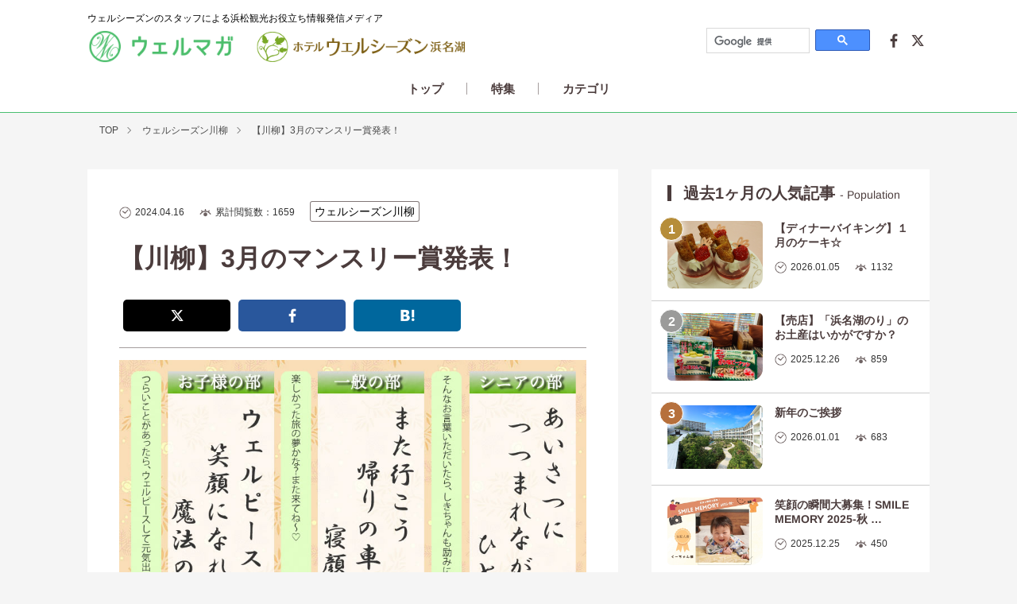

--- FILE ---
content_type: text/html; charset=UTF-8
request_url: https://wellseason.jp/wellmaga/detail/1601
body_size: 8540
content:
<!DOCTYPE html>
<html lang="ja">
<head>
<meta http-equiv="X-UA-Compatible" content="IE=edge">
<meta http-equiv="Content-Type" content="text/html; charset=utf-8" />
<script type="text/javascript">
var deviceUA = window.document; if (navigator.userAgent.indexOf('iPad') > -1) { deviceUA.write('<meta name="viewport" content="width=1200px, user-scalable=yes">'); } else { deviceUA.write('<meta name="viewport" content="width=device-width, user-scalable=yes">'); }
</script>
<!--Yahooサイトジェネラルタグ-->
<script async src="https://s.yimg.jp/images/listing/tool/cv/ytag.js"></script>
<script>
window.yjDataLayer = window.yjDataLayer || [];
function ytag() { yjDataLayer.push(arguments); }
ytag({"type":"ycl_cookie"});
ytag({"type":"ycl_cookie_extended"});
</script>
<!-- Global site tag (gtag.js) - Google Ads: 858497096 -->
<script async src="https://www.googletagmanager.com/gtag/js?id=AW-858497096"></script>
<script>
  window.dataLayer = window.dataLayer || [];
  function gtag(){dataLayer.push(arguments);}
  gtag('js', new Date());

  gtag('config', 'AW-858497096');
</script>
<!-- LINE Tag Base Code -->
<!-- Do Not Modify -->
<script>
(function(g,d,o){
  g._ltq=g._ltq||[];g._lt=g._lt||function(){g._ltq.push(arguments)};
  var h=location.protocol==='https:'?'https://d.line-scdn.net':'http://d.line-cdn.net';
  var s=d.createElement('script');s.async=1;
  s.src=o||h+'/n/line_tag/public/release/v1/lt.js';
  var t=d.getElementsByTagName('script')[0];t.parentNode.insertBefore(s,t);
    })(window, document);
_lt('init', {
  customerType: 'lap',
  tagId: '18fd27a2-58d3-4ba2-ac9a-978fc12d211e'
});
_lt('send', 'pv', ['18fd27a2-58d3-4ba2-ac9a-978fc12d211e']);
</script>
<noscript>
  <img height="1" width="1" style="display:none"
       src="https://tr.line.me/tag.gif?c_t=lap&t_id=18fd27a2-58d3-4ba2-ac9a-978fc12d211e&e=pv&noscript=1" />
</noscript>
<!-- End LINE Tag Base Code -->
<!-- <meta name="viewport" content="width=device-width,user-scalable=no" /> -->
<!-- <meta name="msvalidate.01" content="0FDC02FC59C051C7B9F09BE6DD650593" /> -->
<link rel="icon" href="/src/img/common/favicon.ico">
<link rel="shortcut icon" href="/src/img/common/favicon.ico">
<link rel="apple-touch-icon" href="/src/img/common/ati.png">
<meta name="Description" content="浜松・浜名湖周辺屈指の温泉リゾート、人気のランチ・ディナーバイキング、パルパル隣接、優待割引有り、赤ちゃん連れ歓迎のサービスや公式サイト限定予約特典有り。" />
<link rel="canonical" href="https://wellseason.jp/wellmaga/detail/1601">
<meta property="og:locale" content="ja_JP" />
<meta property="og:type" content="website" />
<meta property="og:url" content="https://wellseason.jp/wellmaga/detail/1601" />
<meta property="og:title" content="【川柳】3月のマンスリー賞発表！  ／浜名湖周辺観光情報メディア・ウェルマガ" />
<meta property="og:site_name" content="浜名湖周辺観光情報メディア・ウェルマガ Powerd by ウェルシーズン浜名湖" />
<meta property="og:image" content="https://wellseason.jp/user_files/uploads/senryu/senryu_202403.jpg" />
<meta property="og:image:secure_url" content="https://wellseason.jp/user_files/uploads/senryu/senryu_202403.jpg" />
<meta property="og:description" content="【川柳】3月のマンスリー賞発表！  ／浜名湖周辺観光情報メディア・ウェルマガ" />
<!-- <meta name="format-detection" content="telephone=no"> -->
<!-- CSS -->
<link type="text/css" rel="stylesheet" href="/src/css/resources/normalize.css" />
<link type="text/css" rel="stylesheet" href="/src/css/resources/csshake.min.css" />
<link type="text/css" rel="stylesheet" href="/src/css/resources/slick.css" />
<link type="text/css" rel="stylesheet" href="/src/css/resources/slick-theme.css" />
<link type="text/css" rel="stylesheet" href="/src/css/assets/l_module.css" />
<link type="text/css" rel="stylesheet" href="/src/css/assets/ls_wellmaga.css" />
<link type="text/css" rel="stylesheet" href="/src/css/assets/ls_wellmaga_bnrarea.css" />
<!-- Fonts -->
<!-- <link href="https://fonts.googleapis.com/css?family=Lora|Open+Sans|Maven+Pro|Bitter" rel="stylesheet"> -->
<!-- Javascript -->
<script type="text/javascript" src="/src/js/resources/jquery-1.12.4.min.js"></script>
<!-- <script type="text/javascript" src="/src/js/resources/jquery-1.11.0.min.js"></script> -->
<script type="text/javascript" src="/src/js/resources/jquery.migrate-min.js"></script>
<script type="text/javascript" src="/src/js/resources/jquery.easing.js"></script>
<script type="text/javascript" src="/src/js/resources/slick.min.js"></script>
<script type="text/javascript" src="/src/js/assets/gimmick.js"></script>
<script type="text/javascript" src="/src/js/assets/g-wellmaga.js"></script>
<!--[if lte IE 8]>
	<link rel="shortcut icon" type="image/x-icon" href="/src/img/common/favicon.ico">
	<script type="text/javascript" src="/src/js/resources/selectivizr-min.js"></script>
<![endif]-->
<!--[if lt IE 9]>
	<script src="/src/js/resources/html5.js"></script>
<![endif]-->
<!-- Google Tag Manager -->
<script>(function(w,d,s,l,i){w[l]=w[l]||[];w[l].push({'gtm.start':
new Date().getTime(),event:'gtm.js'});var f=d.getElementsByTagName(s)[0],
j=d.createElement(s),dl=l!='dataLayer'?'&l='+l:'';j.async=true;j.src=
'https://www.googletagmanager.com/gtm.js?id='+i+dl;f.parentNode.insertBefore(j,f);
})(window,document,'script','dataLayer','GTM-58RT7G6');</script>
<!-- End Google Tag Manager -->
<!-- Google Analytics -->
<script>
	(function(i,s,o,g,r,a,m){i['GoogleAnalyticsObject']=r;i[r]=i[r]||function(){
	(i[r].q=i[r].q||[]).push(arguments)},i[r].l=1*new
	Date();a=s.createElement(o),

	m=s.getElementsByTagName(o)[0];a.async=1;a.src=g;m.parentNode.insertBefore(a,m)

	})(window,document,'script','//www.google-analytics.com/analytics.js','ga');

	ga('create', 'UA-1729279-12', 'auto', {'allowLinker': true});
	ga('require', 'displayfeatures');
	ga('require', 'linker');
	ga('linker:autoLink',['tenawan.ne.jp']);
	ga('send', 'pageview');
</script><!-- WEB FONT -->
<!-- <meta name="google-site-verification" content="OETZOZ4_0TQOWNnldKhQh8-fwJ_eTxGNvJbC65m_iV8" /> -->
<link href="https://fonts.googleapis.com/css?family=Roboto" rel="stylesheet">
<link href="https://fonts.googleapis.com/css?family=Lato:400,700&display=swap" rel="stylesheet"> 
<script>
  (function(d) {
    var config = {
      kitId: 'bdy8tcc',
      scriptTimeout: 3000,
      async: true
    },
    h=d.documentElement,t=setTimeout(function(){h.className=h.className.replace(/\bwf-loading\b/g,"")+" wf-inactive";},config.scriptTimeout),tk=d.createElement("script"),f=false,s=d.getElementsByTagName("script")[0],a;h.className+=" wf-loading";tk.src='https://use.typekit.net/'+config.kitId+'.js';tk.async=true;tk.onload=tk.onreadystatechange=function(){a=this.readyState;if(f||a&&a!="complete"&&a!="loaded")return;f=true;clearTimeout(t);try{Typekit.load(config)}catch(e){}};s.parentNode.insertBefore(tk,s)
  })(document);
</script>
<!-- Facebook Pixel Code -->
<script>
  !function(f,b,e,v,n,t,s)
  {if(f.fbq)return;n=f.fbq=function(){n.callMethod?
  n.callMethod.apply(n,arguments):n.queue.push(arguments)};
  if(!f._fbq)f._fbq=n;n.push=n;n.loaded=!0;n.version='2.0';
  n.queue=[];t=b.createElement(e);t.async=!0;
  t.src=v;s=b.getElementsByTagName(e)[0];
  s.parentNode.insertBefore(t,s)}(window, document,'script',
  'https://connect.facebook.net/en_US/fbevents.js');
  fbq('init', '234226453762222');
  fbq('track', 'PageView');
</script>
<noscript><img height="1" width="1" style="display:none"
  src="https://www.facebook.com/tr?id=234226453762222&ev=PageView&noscript=1"
/></noscript>
<!-- End Facebook Pixel Code --><title>【川柳】3月のマンスリー賞発表！  ｜ウェルシーズンのスタッフによる浜松観光お役立ち情報発信メディア【ウェルマガ】｜浜松・浜名湖周辺の温泉ならホテルウェルシーズン浜名湖【公式】</title>

<style type="text/css">
#wsm-relation { display: none; }
</style>

</head>


<body>
<!-- Google Tag Manager (noscript) -->
<noscript><iframe src="https://www.googletagmanager.com/ns.html?id=GTM-58RT7G6"
height="0" width="0" style="display:none;visibility:hidden"></iframe></noscript>
<!-- End Google Tag Manager (noscript) --><div class="container ls_wellmaga" id="ls_wellmaga_detail">


	<header><div id="h-inner"><div class="h-frame" id="h-left">
	<div id="h-catch">ウェルシーズンのスタッフによる浜松観光お役立ち情報発信メディア</div>
	<div id="h-logo-wrap">
		<a class="com-logo cl-wellmaga" href="https://wellseason.jp/wellmaga/">ウェルマガ</a>
		<a class="com-logo cl-wellseason" href="https://wellseason.jp">ウェルシーズン浜名湖</a>
	</div>
</div>
<div class="h-frame" id="h-right">
	<div id="h-search">
		<script>
		  (function() {
		    var cx = '009717396258739250932:gcha-6fgade';
		    var gcse = document.createElement('script');
		    gcse.type = 'text/javascript';
		    gcse.async = true;
		    gcse.src = 'https://cse.google.com/cse.js?cx=' + cx;
		    var s = document.getElementsByTagName('script')[0];
		    s.parentNode.insertBefore(gcse, s);
		  })();
		</script>
		<gcse:searchbox-only></gcse:searchbox-only>
	</div>
	<div id="h-social"><div class="inc-social">
	<a class="scl-item scl-facebook" href="https://www.facebook.com/share.php?u=https://wellseason.jp/wellmaga/" onclick="window.open(this.href, 'FBwindow'); return false;">Facebookで共有</a>
	<a class="scl-item scl-twitter" href="https://twitter.com/share?url=https://wellseason.jp/wellmaga/&text=ウェルシーズンのスタッフによる浜松観光お役立ち情報発信メディア【ウェルマガ】" target="_blank">Twitterで共有</a>
	<a class="scl-item scl-line" href="http://line.me/R/msg/text/?ウェルシーズンのスタッフによる浜松観光お役立ち情報発信メディア【ウェルマガ】&#104;&#116;tps&#58;&#47;&#47;&#119;ellseas&#111;&#110;.&#106;p&#47;" target="_blank">LINEで共有</a>
</div></div>
</div></header>
	<nav id="wsm-nav" id="glnav"><div id="n-scrollarea">
	<div class="nav-wrap">
		<div class="nav-list">
			<div class="nav-parent n-top"><a class="nl-item" href="/wellmaga/"><span>トップ</span></a></div>
			<div class="nav-parent n-feature"><div class="nl-item"><span>特集</span></div></div>
			<div class="nav-parent n-category"><div class="nl-item"><span>カテゴリ</span></div></div>
		</div>
		<div class="nav-child">
			<div class="nc-inner">
				<div class="nc-item" id="nc-feature">
																	<article class="wsm-item nc-ft-item">
															<!--詳細ページ-->
								<a href="/wellmaga/detail/1740">
																												<div class="wsm-item-thumb nc-ft-thumb"><img src="/user_files/uploads/senryu/senryu_202512.jpg" onerror="this.src='/src/img/admin/no-img.png'" alt="【川柳】12月のマンスリー賞発表！  "></div>
														<div class="wsm-item-detail nc-ft-detail">
								<div class="wsm-item-ttl nc-ft-ttl">【川柳】12月のマンスリー賞発表！  </div>
								<div class="wsm-item-data nc-ft-data">2026.01.21</div>
															</div>
							</a>						</article>
												<article class="wsm-item nc-ft-item">
															<!--詳細ページ-->
								<a href="/wellmaga/detail/1736">
																												<div class="wsm-item-thumb nc-ft-thumb"><img src="/user_files/uploads/wellmaga/2025/12/smilememory3.jpg" onerror="this.src='/src/img/admin/no-img.png'" alt="笑顔の瞬間大募集！SMILE MEMORY 2025-秋-　受賞作品紹介"></div>
														<div class="wsm-item-detail nc-ft-detail">
								<div class="wsm-item-ttl nc-ft-ttl">笑顔の瞬間大募集！SMILE MEMORY 2025-秋-　受賞作品紹介</div>
								<div class="wsm-item-data nc-ft-data">2025.12.25</div>
															</div>
							</a>						</article>
												<article class="wsm-item nc-ft-item">
															<!--詳細ページ-->
								<a href="/wellmaga/detail/1725">
																												<div class="wsm-item-thumb nc-ft-thumb"><img src="/user_files/uploads/senryu/senryu_2025kami.jpg" onerror="this.src='/src/img/admin/no-img.png'" alt="【川柳】2025年上半期の支配人賞・特別賞発表！  "></div>
														<div class="wsm-item-detail nc-ft-detail">
								<div class="wsm-item-ttl nc-ft-ttl">【川柳】2025年上半期の支配人賞・特別賞発表！  </div>
								<div class="wsm-item-data nc-ft-data">2025.11.16</div>
															</div>
							</a>						</article>
												<article class="wsm-item nc-ft-item">
															<!--詳細ページ-->
								<a href="/wellmaga/detail/1724">
																												<div class="wsm-item-thumb nc-ft-thumb"><img src="/user_files/uploads/senryu/senryu_202510_2_1.jpg" onerror="this.src='/src/img/admin/no-img.png'" alt="【川柳】10月のマンスリー賞発表！  "></div>
														<div class="wsm-item-detail nc-ft-detail">
								<div class="wsm-item-ttl nc-ft-ttl">【川柳】10月のマンスリー賞発表！  </div>
								<div class="wsm-item-data nc-ft-data">2025.11.13</div>
															</div>
							</a>						</article>
												<article class="wsm-item nc-ft-item">
															<!--詳細ページ-->
								<a href="/wellmaga/detail/1733">
																												<div class="wsm-item-thumb nc-ft-thumb"><img src="/user_files/uploads/senryu/senryu_202511.jpg" onerror="this.src='/src/img/admin/no-img.png'" alt="【川柳】11月のマンスリー賞発表！  "></div>
														<div class="wsm-item-detail nc-ft-detail">
								<div class="wsm-item-ttl nc-ft-ttl">【川柳】11月のマンスリー賞発表！  </div>
								<div class="wsm-item-data nc-ft-data">2025.11.13</div>
															</div>
							</a>						</article>
												<article class="wsm-item nc-ft-item">
															<!--詳細ページ-->
								<a href="/wellmaga/detail/1719">
																												<div class="wsm-item-thumb nc-ft-thumb"><img src="/user_files/uploads/senryu/senryu_202509.jpg" onerror="this.src='/src/img/admin/no-img.png'" alt="【川柳】9月のマンスリー賞発表！  "></div>
														<div class="wsm-item-detail nc-ft-detail">
								<div class="wsm-item-ttl nc-ft-ttl">【川柳】9月のマンスリー賞発表！  </div>
								<div class="wsm-item-data nc-ft-data">2025.10.20</div>
															</div>
							</a>						</article>
															</div>
				<div class="nc-item" id="nc-category">
            		<a class="nc-cat-item" href="/wellmaga/"><span><span>すべて</span></span></a>
					<a class="nc-cat-item" href="/wellmaga/page/1/22">四季のガーデン</a><a class="nc-cat-item" href="/wellmaga/page/1/20">湯あみ</a><a class="nc-cat-item" href="/wellmaga/page/1/1">ウェルシーズン川柳</a><a class="nc-cat-item" href="/wellmaga/page/1/3">バイキング</a><a class="nc-cat-item" href="/wellmaga/page/1/4">花扇</a><a class="nc-cat-item" href="/wellmaga/page/1/5">イベント</a><a class="nc-cat-item" href="/wellmaga/page/1/6">ホテル装飾</a><a class="nc-cat-item" href="/wellmaga/page/1/7">売店・お土産</a><a class="nc-cat-item" href="/wellmaga/page/1/8">館内施設</a><a class="nc-cat-item" href="/wellmaga/page/1/9">スタッフ日記</a><a class="nc-cat-item" href="/wellmaga/page/1/10">周辺グルメ情報</a><a class="nc-cat-item" href="/wellmaga/page/1/16">遠州道中膝栗毛</a><a class="nc-cat-item" href="/wellmaga/page/1/11">周辺観光情報</a><a class="nc-cat-item" href="/wellmaga/page/1/12">華咲の湯</a><a class="nc-cat-item" href="/wellmaga/page/1/13">浜名湖パルパル</a><a class="nc-cat-item" href="/wellmaga/page/1/17">たのしーずん</a><a class="nc-cat-item" href="/wellmaga/page/1/19">浜松パワーフード部</a><a class="nc-cat-item" href="/wellmaga/page/1/23">SMILE MEMORY</a><a class="nc-cat-item" href="/wellmaga/page/1/14">その他</a>				</div>
			</div>
		</div>
	</div>
</div></nav>


		<div class="wsm-pagettl">
		<div class="breadcrumbs">
			<ul><li itemscope="itemscope" itemtype="http://data-vocabulary.org/Breadcrumb"><a href="https://wellseason.jp/wellmaga/" itemprop="url"><span itemprop="title">TOP</span></a></li><li class="bc_category_group" itemscope="itemscope" itemtype="http://data-vocabulary.org/Breadcrumb"><a class="" href="/wellmaga/page/1/1"　itemprop="url">ウェルシーズン川柳</a></li><li itemscope="itemscope" itemtype="http://data-vocabulary.org/Breadcrumb"><a href="/wellmaga/detail/1601">【川柳】3月のマンスリー賞発表！  </a></li></ul>			<!-- 複数行Ver -->
			<!-- <ul><li itemscope="itemscope" itemtype="http://data-vocabulary.org/Breadcrumb"><a href="https://wellseason.jp/wellmaga/" itemprop="url"><span itemprop="title">TOP</span></a></li><li itemscope="itemscope" itemtype="http://data-vocabulary.org/Breadcrumb"><a class="" href="/wellmaga/page/1/1"　itemprop="url">ウェルシーズン川柳</a></li><li itemscope="itemscope" itemtype="http://data-vocabulary.org/Breadcrumb"><a href="/wellmaga/detail/1601">【川柳】3月のマンスリー賞発表！  </a></li></ul> -->
		</div>
	</div>


	<div id="wsm-wrap">


		<div class="wsm-item-con" id="wsm-main">


			<article id="wsm-detail">
				<div class="wsm-dtl-ttlarea">
					<div class="wsm-item-data wsm-dtl-data">2024.04.16</div>
					<div class="wsm-item-view wsm-dtl-view">累計閲覧数：1659</div>					<div class="wsm-item-cat wsm-dtl-category">
						<span class="wsm-item-cat-item">ウェルシーズン川柳</span>					</div>
					<h1 class="wsm-item-ttl wsm-dtl-ttl">【川柳】3月のマンスリー賞発表！  </h1>
					<div class="wsm-share wsm-shr-top"><div class="inc-social">
	<a class="scl-item scl-twitter" href="https://twitter.com/intent/tweet?url=https://wellseason.jp/wellmaga/detail/1601&text=【川柳】3月のマンスリー賞発表！  ／浜名湖周辺観光情報メディア・ウェルマガ" target="_blank">Twiiterでシェア</a>
	<a class="scl-item scl-facebook" href="https://www.facebook.com/sharer.php?u=https://wellseason.jp/wellmaga/detail/1601" rel="nofollow" target="_blank">Facebookでシェア</a>
	<a class="scl-item scl-hatena" href="https://b.hatena.ne.jp/add?mode=confirm&url=https://wellseason.jp/wellmaga/detail/1601&title=【川柳】3月のマンスリー賞発表！  ／浜名湖周辺観光情報メディア・ウェルマガ" target="_blank" rel="nofollow">はてなにブックマーク</a>
	<a class="scl-item scl-line" href="https://social-plugins.line.me/lineit/share?url=https://wellseason.jp/wellmaga/detail/1601" target="_blank">LINEでシェア</a>
</div></div>
				</div>
								<div class="wsm-dtl-thumb"><img src="/user_files/uploads/senryu/senryu_202403.jpg" onerror="this.src='/src/img/admin/no-img.png'" alt="【川柳】3月のマンスリー賞発表！  "></div>
								<div class="wsm-dtl-con">
					<p>ウェルシーズン川柳の3月のマンスリー賞はこちらの3作品です！</p>
<p>おめでとうございます♪</p>
<p>&nbsp;</p>
<p>■ウェルシーズン川柳<br />ガーデンコート棟とスカイコート棟を繋ぐ連絡通路に応募用紙を設置しております♪お泊まりやランチバイキングでお越し頂いた際は是非投稿をお願いいたします♪</p>

					<div class="wsm-com-bnrarea">
						<div class="wsm-cb-wrap">
							<!-- ウェルシーズン浜名湖 | 2018.06 -->
							<article class="wsm-cb-item wsm-cb-sideregular wsm-cb-wellseason"><a href="https://wellseason.jp/" target="_blank">
								<div class="wsm-cb-fig"><p>ホテルウェルシーズン浜名湖の<br class="desktop-only">スタッフが、現地から<br class="desktop-only">最新情報をお届けしています。</p></div>
								<h1 class="wsm-cb-ttl">公式サイトへ</h1>
							</a></article>
							<script type="text/javascript">
								$(function() {
									var bgImages = [
										'/src/img/top/intro/bg-01.png'
									];
									var randBg = bgImages[Math.floor(Math.random() * bgImages.length)];
									$('#wsm-detail .wsm-cb-wellseason .wsm-cb-fig').css('background-image', 'url(' + randBg + ')');
								});
							</script>
						</div>
					</div>


				</div>

				<div class="wsm-share wsm-shr-btm"><div class="inc-social">
	<a class="scl-item scl-twitter" href="https://twitter.com/intent/tweet?url=https://wellseason.jp/wellmaga/detail/1601&text=【川柳】3月のマンスリー賞発表！  ／浜名湖周辺観光情報メディア・ウェルマガ" target="_blank">Twiiterでシェア</a>
	<a class="scl-item scl-facebook" href="https://www.facebook.com/sharer.php?u=https://wellseason.jp/wellmaga/detail/1601" rel="nofollow" target="_blank">Facebookでシェア</a>
	<a class="scl-item scl-hatena" href="https://b.hatena.ne.jp/add?mode=confirm&url=https://wellseason.jp/wellmaga/detail/1601&title=【川柳】3月のマンスリー賞発表！  ／浜名湖周辺観光情報メディア・ウェルマガ" target="_blank" rel="nofollow">はてなにブックマーク</a>
	<a class="scl-item scl-line" href="https://social-plugins.line.me/lineit/share?url=https://wellseason.jp/wellmaga/detail/1601" target="_blank">LINEでシェア</a>
</div></div>
			</article>

		</div>

		

		<div class="wsm-item-con" id="wsm-side"><div class="wsm-list-normal">
	<div class="wsm-list-ttlarea">
		<h2 class="wsm-main-ttl">過去1ヶ月の人気記事&nbsp;<small>-&nbsp;Population</small></h2>
	</div>
	<div class="wsm-list-wrap wsm-list-normal-list wsm-list-popular">
					<article class="wsm-item">
							<!--詳細ページ-->
				<a href="/wellmaga/detail/1734">
												<div class="wsm-item-thumb"><img src="/user_files/uploads/wellmaga/2025/12/p1.jpg" onerror="this.src='/src/img/admin/no-img.png'" alt="【ディナーバイキング】１月のケーキ☆"></div>
						<div class="wsm-item-detail">
				<h1 class="wsm-item-ttl">【ディナーバイキング】１月のケーキ☆</h1>
				<div class="wsm-item-data">2026.01.05</div>
								<div class="wsm-item-view">1132</div>
							</div>
			</a>		</article>
				<article class="wsm-item">
							<!--詳細ページ-->
				<a href="/wellmaga/detail/1731">
												<div class="wsm-item-thumb"><img src="/user_files/uploads/wellmaga/2025/12/%E3%82%B5%E3%83%A0%E3%83%8D.jpg" onerror="this.src='/src/img/admin/no-img.png'" alt="【売店】「浜名湖のり」のお土産はいかがですか？"></div>
						<div class="wsm-item-detail">
				<h1 class="wsm-item-ttl">【売店】「浜名湖のり」のお土産はいかがですか？</h1>
				<div class="wsm-item-data">2025.12.26</div>
								<div class="wsm-item-view">859</div>
							</div>
			</a>		</article>
				<article class="wsm-item">
							<!--詳細ページ-->
				<a href="/wellmaga/detail/1735">
												<div class="wsm-item-thumb"><img src="/user_files/uploads/wellmaga/2026/01/wellseason.jpg" onerror="this.src='/src/img/admin/no-img.png'" alt="新年のご挨拶"></div>
						<div class="wsm-item-detail">
				<h1 class="wsm-item-ttl">新年のご挨拶</h1>
				<div class="wsm-item-data">2026.01.01</div>
								<div class="wsm-item-view">683</div>
							</div>
			</a>		</article>
				<article class="wsm-item">
							<!--詳細ページ-->
				<a href="/wellmaga/detail/1736">
												<div class="wsm-item-thumb"><img src="/user_files/uploads/wellmaga/2025/12/smilememory3.jpg" onerror="this.src='/src/img/admin/no-img.png'" alt="笑顔の瞬間大募集！SMILE MEMORY 2025-秋-　受賞作品紹介"></div>
						<div class="wsm-item-detail">
				<h1 class="wsm-item-ttl">笑顔の瞬間大募集！SMILE MEMORY 2025-秋-　受賞作品紹介</h1>
				<div class="wsm-item-data">2025.12.25</div>
								<div class="wsm-item-view">450</div>
							</div>
			</a>		</article>
					</div>
</div>

<div class="wsm-com-bnrarea">
	<div class="wsm-cb-wrap">
		<!-- ウェルシーズン浜名湖 | 2018.06 -->
		<article class="wsm-cb-item wsm-cb-sideregular wsm-cb-wellseason"><a href="https://wellseason.jp/" target="_blank">
			<div class="wsm-cb-fig"><p>最大37時間<br>温泉三昧</p></div>
			<h1 class="wsm-cb-ttl"><small>浜松・浜名湖観光なら浜名湖畔のスパリゾート</small><br>ホテルウェルシーズン浜名湖</h1>
		</a></article>
		<script type="text/javascript">
			$(function() {
				var bgImages = [
					'/src/img/top/intro/bg-01.png',
					'https://hanasakinoyu.jp/src/img/top/service/onsen/hinoka/cg-ttl.gif',
					'https://hanasakinoyu.jp/src/img/top/service/onsen/shakkei/cg-ttl.gif',
					'https://hanasakinoyu.jp/src/img/top/service/onsen/daidarabosch/cg-ttl.gif'
				];
				var randBg = bgImages[Math.floor(Math.random() * bgImages.length)];
				$('#wsm-side .wsm-cb-wellseason .wsm-cb-fig').css('background-image', 'url(' + randBg + ')');
			});
		</script>
	</div>
</div>

<div class="wsm-list-normal ">
	<div class="wsm-list-ttlarea">
		<h2 class="wsm-main-ttl">最新の記事&nbsp;<small>-&nbsp;Latest Post</small></h2>
	</div>
	<div class="wsm-list-wrap wsm-list-normal-list">
					<article class="wsm-item">
							<!--詳細ページ-->
				<a href="/wellmaga/detail/1742">
												<div class="wsm-item-thumb"><img src="/user_files/uploads/20260128%E2%80%97%E3%81%84%E3%81%A1%E3%81%943%E7%A8%AE.jpg" onerror="this.src='/src/img/admin/no-img.png'" alt="【売店】イチゴ商品が増えました！"></div>
						<div class="wsm-item-detail">
				<h1 class="wsm-item-ttl">【売店】イチゴ商品が増えました！</h1>
				<div class="wsm-item-data">2026.01.28</div>
							</div>
			</a>		</article>
				<article class="wsm-item">
							<!--詳細ページ-->
				<a href="/wellmaga/detail/1740">
												<div class="wsm-item-thumb"><img src="/user_files/uploads/senryu/senryu_202512.jpg" onerror="this.src='/src/img/admin/no-img.png'" alt="【川柳】12月のマンスリー賞発表！  "></div>
						<div class="wsm-item-detail">
				<h1 class="wsm-item-ttl">【川柳】12月のマンスリー賞発表！  </h1>
				<div class="wsm-item-data">2026.01.21</div>
							</div>
			</a>		</article>
				<article class="wsm-item">
							<!--詳細ページ-->
				<a href="/wellmaga/detail/1738">
												<div class="wsm-item-thumb"><img src="/user_files/uploads/wellmaga/2026/01/PXL_20251231_160230506%5B1%5D.jpg" onerror="this.src='/src/img/admin/no-img.png'" alt="ことしは午年（うまどし）"></div>
						<div class="wsm-item-detail">
				<h1 class="wsm-item-ttl">ことしは午年（うまどし）</h1>
				<div class="wsm-item-data">2026.01.11</div>
							</div>
			</a>		</article>
				<article class="wsm-item">
							<!--詳細ページ-->
				<a href="/wellmaga/detail/1734">
												<div class="wsm-item-thumb"><img src="/user_files/uploads/wellmaga/2025/12/p1.jpg" onerror="this.src='/src/img/admin/no-img.png'" alt="【ディナーバイキング】１月のケーキ☆"></div>
						<div class="wsm-item-detail">
				<h1 class="wsm-item-ttl">【ディナーバイキング】１月のケーキ☆</h1>
				<div class="wsm-item-data">2026.01.05</div>
							</div>
			</a>		</article>
					</div>
</div>

<div class="wsm-com-bnrarea">
	<div class="wsm-cb-wrap">
		<!-- メルマガ | 2018.04 -->
		<!--
		<article class="wsm-cb-item wsm-cb-merumaga"><a href="https://wellseason.jp/merumaga/" target="_blank">
			<img src="/src/img/sec/wellmaga/bnr-merumaga.png" alt="ウェルシーズン浜名湖のお得情報やウェルマガの更新情報をお届け!メルマガ登録はこちらから">
		</a></article>
		-->
		<!-- ウェルシーズン浜名湖・ランチバイキング | 2018.06 -->
		<!--
		<article class="wsm-cb-item wsm-cb-sideregular wsm-cb-wellseason-lunchbuffet"><a href="https://wellseason.jp/restaurant/lupinus_lunch/" target="_blank">
			<div class="wsm-cb-fig"><p>50種類の料理や<br>スイーツ食べ放題</p></div>
			<h1 class="wsm-cb-ttl"><small>浜名湖で人気のランチバイキング</small><br>健菜美食ビュッフェ<br class="smartphone-only">「るぴなす」</h1>
		</a></article>
		<script type="text/javascript">
			$(function() {
				var bgImages = [
					'/src/img/top/service/bg-restaurant.png',
					'/src/img/sec/intro/restaurant_index.png',
					'/src/img/sec/intro/lupinus-lunch.png',
					'/src/img/sec/restaurant/index/fig-lupinus-lunch.png'
				];
				var randBg = bgImages[Math.floor(Math.random() * bgImages.length)];
				$('#wsm-side .wsm-cb-wellseason-lunchbuffet .wsm-cb-fig').css('background-image', 'url(' + randBg + ')');
			});
		</script>
		-->
		<!-- 浜名湖パルパル | 2020.08 -->
		<article class="wsm-cb-item wsm-cb-sideregular wsm-cb-pal2"><a href="https://pal2.co.jp/" target="_blank">
			<div class="wsm-cb-fig"><p>小さなお子様が<br>楽しめる乗り物が<br>いっぱい！</p></div>
			<h1 class="wsm-cb-ttl"><small>ファミリーにちょうどいい遊園地</small><br>浜名湖パルパル</h1>
		</a></article>
		<script type="text/javascript">
			$(function() {
				var bgImages = [
					'/src/img/bnr/wellmaga/side-pal2.png'
				];
				var randBg = bgImages[Math.floor(Math.random() * bgImages.length)];
				$('#wsm-side .wsm-cb-pal2 .wsm-cb-fig').css('background-image', 'url(' + randBg + ')');
			});
		</script>
	</div>
</div></div>


	</div>


	<div id="wsm-relation"><div class="rel-con" id="rel-hanasaki">
	<div class="rel-ttlarea">
		<h2 class="rel-ttl">華咲の湯・イベントお得情報</h2>
		<a class="rel-link desktop-only" href="https://hanasakinoyu.jp/event/" target="_blank">華咲の湯サイトで見る</a>
	</div>
	<div class="rel-list-wrap">
		<div class="rel-list wsm-list-relation">
							<a class="rel-item" href="https://hanasakinoyu.jp/event/" target="_blank">
				<!-- <a class="rel-item" href="" target="_blank"> -->
					<div class="rel-itm-thumb"><img src="https://hanasakinoyu.jp/user_files/uploads/event/relax/12022-09-22-%E6%B8%A9_13.jpg"></div>
					<h3 class="rel-itm-ttl">【温】温の日</h3>
					<!-- <div class="rel-itm-data">2024.04.16</div> -->
				</a>
								<a class="rel-item" href="https://hanasakinoyu.jp/event/" target="_blank">
				<!-- <a class="rel-item" href="" target="_blank"> -->
					<div class="rel-itm-thumb"><img src="https://hanasakinoyu.jp/user_files/uploads/food/float.png"></div>
					<h3 class="rel-itm-ttl">【湯あみ茶屋】湯あみの日</h3>
					<!-- <div class="rel-itm-data">2024.04.16</div> -->
				</a>
								<a class="rel-item" href="https://hanasakinoyu.jp/event/" target="_blank">
				<!-- <a class="rel-item" href="" target="_blank"> -->
					<div class="rel-itm-thumb"><img src="https://hanasakinoyu.jp/user_files/uploads/event/value/stole.jpg"></div>
					<h3 class="rel-itm-ttl">【紗椰】ストール各種　★クリアランスセール開催中★</h3>
					<!-- <div class="rel-itm-data">2024.04.16</div> -->
				</a>
								<a class="rel-item" href="https://hanasakinoyu.jp/event/" target="_blank">
				<!-- <a class="rel-item" href="" target="_blank"> -->
					<div class="rel-itm-thumb"><img src="https://hanasakinoyu.jp/user_files/uploads/event/relax/3.jpg"></div>
					<h3 class="rel-itm-ttl">【HARMONY】ハーモニーの日</h3>
					<!-- <div class="rel-itm-data">2024.04.16</div> -->
				</a>
								<a class="rel-item" href="https://hanasakinoyu.jp/event/" target="_blank">
				<!-- <a class="rel-item" href="" target="_blank"> -->
					<div class="rel-itm-thumb"><img src="https://hanasakinoyu.jp/user_files/uploads/event/value/okaerikippu.jpg"></div>
					<h3 class="rel-itm-ttl">遠鉄バスお帰りきっぷ進呈</h3>
					<!-- <div class="rel-itm-data">2024.04.16</div> -->
				</a>
								<a class="rel-item" href="https://hanasakinoyu.jp/event/" target="_blank">
				<!-- <a class="rel-item" href="" target="_blank"> -->
					<div class="rel-itm-thumb"><img src="https://hanasakinoyu.jp/user_files/uploads/event/event/palandhanasaki.jpg"></div>
					<h3 class="rel-itm-ttl">浜名湖パルパル入園券でお得に入浴♪</h3>
					<!-- <div class="rel-itm-data">2024.04.16</div> -->
				</a>
								<a class="rel-item" href="https://hanasakinoyu.jp/event/" target="_blank">
				<!-- <a class="rel-item" href="" target="_blank"> -->
					<div class="rel-itm-thumb"><img src="https://hanasakinoyu.jp/user_files/uploads/event/event/senior_1.jpg"></div>
					<h3 class="rel-itm-ttl">【シニアDAY】65歳以上のお客様限定 月～金は入浴料1,000円(税込)！</h3>
					<!-- <div class="rel-itm-data">2024.04.16</div> -->
				</a>
								<a class="rel-item" href="https://hanasakinoyu.jp/event/" target="_blank">
				<!-- <a class="rel-item" href="" target="_blank"> -->
					<div class="rel-itm-thumb"><img src="https://hanasakinoyu.jp/user_files/uploads/event/value/heijitu.png"></div>
					<h3 class="rel-itm-ttl">お得な平日キャンペーン実施中</h3>
					<!-- <div class="rel-itm-data">2024.04.16</div> -->
				</a>
						</div>
		<a class="rel-link smartphone-only" href="https://hanasakinoyu.jp/event/" target="_blank">華咲の湯サイトで見る</a>
	</div>
</div>
<div class="rel-con" id="rel-pal2">
	<div class="rel-ttlarea">
		<h2 class="rel-ttl">浜名湖パルパル・イベント情報</h2>
		<a class="rel-link desktop-only" href="https://pal2.co.jp/events/" target="_blank">浜名湖パルパルサイトで見る</a>
	</div>
	<div class="rel-list-wrap">
		<div class="rel-list wsm-list-relation">
							<a class="rel-item" href="https://pal2.co.jp/events/palpaladventurerpg.php" target="_blank">
					<div class="rel-itm-thumb"><img src="https://pal2.co.jp/events/assets_c/2025/11/%E3%83%91%E3%83%AB%E3%83%91%E3%83%AB%E3%82%A2%E3%83%89%E3%83%99%E3%83%B3%E3%83%81%E3%83%A3%E3%83%BC_840.560-thumb-600xauto-5104.jpg"></div>
					<h3 class="rel-itm-ttl">【園内周遊型RPG】パルパルアドベンチャー</h3>
					<!-- <div class="rel-itm-data">2024.04.16</div> -->
				</a>
								<a class="rel-item" href="https://pal2.co.jp/events/post-89.php" target="_blank">
					<div class="rel-itm-thumb"><img src="https://pal2.co.jp/events/assets_c/2025/11/%E6%80%9D%E3%81%84%E5%87%BA%E3%82%A8%E3%83%92%E3%82%9A_840.560px_02-thumb-600xauto-5095.jpg"></div>
					<h3 class="rel-itm-ttl">ただいまパルパル 思い出エピソード大募集！</h3>
					<!-- <div class="rel-itm-data">2024.04.16</div> -->
				</a>
								<a class="rel-item" href="https://pal2.co.jp/events/valentine-whiteday.php" target="_blank">
					<div class="rel-itm-thumb"><img src="https://pal2.co.jp/events/assets_c/2026/01/%E3%83%90%E3%83%AC%E3%83%B3%E3%82%BF%E3%82%A4%E3%83%B3%EF%BC%86%E3%83%9B%E3%83%AF%E3%82%A4%E3%83%88%E3%83%87%E3%83%BC-thumb-600xauto-5395.png"></div>
					<h3 class="rel-itm-ttl">みんなでダンス！ハッピーバレンタイン＆ホワイトデー</h3>
					<!-- <div class="rel-itm-data">2024.04.16</div> -->
				</a>
								<a class="rel-item" href="https://pal2.co.jp/events/-in-2025-winter-xmas-specal.php" target="_blank">
					<div class="rel-itm-thumb"><img src="https://pal2.co.jp/events/assets_c/2025/11/web-thumb-600xauto-5197.jpg"></div>
					<h3 class="rel-itm-ttl">コスプレフロンティア in 浜名湖パルパル 2025 Winter X'mas Specal</h3>
					<!-- <div class="rel-itm-data">2024.04.16</div> -->
				</a>
								<a class="rel-item" href="https://pal2.co.jp/events/egghunt2026.php" target="_blank">
					<div class="rel-itm-thumb"><img src="https://pal2.co.jp/events/assets_c/2026/01/2026%E3%82%A8%E3%83%83%E3%82%B0%E3%83%8F%E3%83%B3%E3%83%88_840%C3%97560-thumb-600xauto-5392.jpg"></div>
					<h3 class="rel-itm-ttl">エッグハント５＆３６</h3>
					<!-- <div class="rel-itm-data">2024.04.16</div> -->
				</a>
								<a class="rel-item" href="https://pal2.co.jp/events/kooky-spooky2025.php" target="_blank">
					<div class="rel-itm-thumb"><img src="https://pal2.co.jp/events/assets_c/2025/09/%E3%83%8F%E3%83%AD%E3%82%A6%E3%82%A3%E3%83%B32025_840x560-thumb-600xauto-4878.jpg"></div>
					<h3 class="rel-itm-ttl">PALくーきーすぷーきーハロウィン</h3>
					<!-- <div class="rel-itm-data">2024.04.16</div> -->
				</a>
								<a class="rel-item" href="https://pal2.co.jp/events/kookyspookycarnival2025.php" target="_blank">
					<div class="rel-itm-thumb"><img src="https://pal2.co.jp/events/assets_c/2025/09/2024%E3%83%91%E3%83%AC%E3%83%BC%E3%83%89840x560%20-thumb-600xauto-4872.jpg"></div>
					<h3 class="rel-itm-ttl">PALくーきーすぷーきーカーニバル</h3>
					<!-- <div class="rel-itm-data">2024.04.16</div> -->
				</a>
								<a class="rel-item" href="https://pal2.co.jp/events/jazz-arakawas-dancin.php" target="_blank">
					<div class="rel-itm-thumb"><img src="https://pal2.co.jp/events/assets_c/2025/10/20251102_JAZZ%E3%83%90%E3%83%8A%E3%83%BC-thumb-600xauto-5043.png"></div>
					<h3 class="rel-itm-ttl">JAZZ ARAKAWA'S DANCINパフォーマンス</h3>
					<!-- <div class="rel-itm-data">2024.04.16</div> -->
				</a>
						</div>
		<a class="rel-link smartphone-only" href="https://pal2.co.jp/events/" target="_blank">浜名湖パルパルサイトで見る</a>
	</div>
</div></div>
	<footer><div id="f-head">
	<div id="fh-ttl">
		<p id="fh-catch">ウェルシーズンのスタッフによる<br class="smartphone-only">浜松観光お役立ち情報発信メディア</p>
		<div id="fh-logo">
			<a class="com-logo cl-wellmaga" href="/wellmaga/">ウェルマガ</a>
			<a class="com-logo cl-wellseason" href="/">ウェルシーズン浜名湖</a>
		</div>
	</div>
	<div id="fh-social"><div class="inc-social">
	<a class="scl-item scl-facebook" href="https://www.facebook.com/share.php?u=https://wellseason.jp/wellmaga/" onclick="window.open(this.href, 'FBwindow'); return false;">Facebookで共有</a>
	<a class="scl-item scl-twitter" href="https://twitter.com/share?url=https://wellseason.jp/wellmaga/&text=ウェルシーズンのスタッフによる浜松観光お役立ち情報発信メディア【ウェルマガ】" target="_blank">Twitterで共有</a>
	<a class="scl-item scl-line" href="http://line.me/R/msg/text/?ウェルシーズンのスタッフによる浜松観光お役立ち情報発信メディア【ウェルマガ】&#104;&#116;tps&#58;&#47;&#47;&#119;ellseas&#111;&#110;.&#106;p&#47;" target="_blank">LINEで共有</a>
</div></div>
</div>
<div id="f-copy"><p>&copy; Entetsu Hotel WELLSEASON</p></div></footer>


</div>


<script defer src="https://static.cloudflareinsights.com/beacon.min.js/vcd15cbe7772f49c399c6a5babf22c1241717689176015" integrity="sha512-ZpsOmlRQV6y907TI0dKBHq9Md29nnaEIPlkf84rnaERnq6zvWvPUqr2ft8M1aS28oN72PdrCzSjY4U6VaAw1EQ==" data-cf-beacon='{"version":"2024.11.0","token":"7632366737634d05bfc406e8db76ce14","r":1,"server_timing":{"name":{"cfCacheStatus":true,"cfEdge":true,"cfExtPri":true,"cfL4":true,"cfOrigin":true,"cfSpeedBrain":true},"location_startswith":null}}' crossorigin="anonymous"></script>
</body>
</html>

--- FILE ---
content_type: text/css
request_url: https://wellseason.jp/src/css/resources/slick-theme.css
body_size: 1092
content:
@charset 'UTF-8';
/* Slider */
.slick-loading .slick-list
{
    background: #fff url('./ajax-loader.gif') center center no-repeat;
}

/* Icons */
@font-face
{
    font-family: 'slick';
    font-weight: normal;
    font-style: normal;

    src: url('./fonts/slick.eot');
    src: url('./fonts/slick.eot?#iefix') format('embedded-opentype'), url('./fonts/slick.woff') format('woff'), url('./fonts/slick.ttf') format('truetype'), url('./fonts/slick.svg#slick') format('svg');
}
/* Arrows */
.slick-prev,
.slick-next
{
    font-size: 0;
    line-height: 0;

    position: absolute;
    top: 50%;

    display: block;

    width: 20px;
    height: 20px;
    padding: 0;
    -webkit-transform: translate(0, -50%);
    -ms-transform: translate(0, -50%);
    transform: translate(0, -50%);

    cursor: pointer;

    color: transparent;
    border: none;
    outline: none;
    background: transparent;
}
.slick-prev:hover,
.slick-prev:focus,
.slick-next:hover,
.slick-next:focus
{
    color: transparent;
    outline: none;
    background: transparent;
}
.slick-prev:hover:before,
.slick-prev:focus:before,
.slick-next:hover:before,
.slick-next:focus:before
{
    opacity: 1;
}
.slick-prev.slick-disabled:before,
.slick-next.slick-disabled:before
{
    opacity: .25;
}

.slick-prev:before,
.slick-next:before
{
    font-family: 'slick';
    font-size: 20px;
    line-height: 1;

    opacity: .75;
    color: white;

    -webkit-font-smoothing: antialiased;
    -moz-osx-font-smoothing: grayscale;
}

.slick-prev
{
    left: -25px;
}
[dir='rtl'] .slick-prev
{
    right: -25px;
    left: auto;
}
.slick-prev:before
{
    content: '←';
}
[dir='rtl'] .slick-prev:before
{
    content: '→';
}

.slick-next
{
    right: -25px;
}
[dir='rtl'] .slick-next
{
    right: auto;
    left: -25px;
}
.slick-next:before
{
    content: '→';
}
[dir='rtl'] .slick-next:before
{
    content: '←';
}

/* Dots */
.slick-dotted.slick-slider
{
    margin-bottom: 30px;
}

.slick-dots
{
    position: absolute;
    bottom: -25px;

    display: block;

    width: 100%;
    padding: 0;
    margin: 0;

    list-style: none;

    text-align: center;
}
.slick-dots li
{
    position: relative;

    display: inline-block;

    width: 20px;
    height: 20px;
    margin: 0 5px;
    padding: 0;

    cursor: pointer;
}
.slick-dots li button
{
    font-size: 0;
    line-height: 0;

    display: block;

    width: 20px;
    height: 20px;
    padding: 5px;

    cursor: pointer;

    color: transparent;
    border: 0;
    outline: none;
    background: transparent;
}
.slick-dots li button:hover,
.slick-dots li button:focus
{
    outline: none;
}
.slick-dots li button:hover:before,
.slick-dots li button:focus:before
{
    opacity: 1;
}
.slick-dots li button:before
{
    font-family: 'slick';
    font-size: 6px;
    line-height: 20px;

    position: absolute;
    top: 0;
    left: 0;

    width: 20px;
    height: 20px;

    content: '';
    text-align: center;

    opacity: .25;
    /*color: black;*/

    -webkit-font-smoothing: antialiased;
    -moz-osx-font-smoothing: grayscale;
}
.slick-dots li.slick-active button:before
{
    opacity: .75;
    /*color: black;*/
}



/*
    
    Custom for Slick Slider


 */



/* ------------------------------------------------ */



/*
    Custom

--------------------------------------------------- */
.slick-dots { bottom: -30px; }
.slick-dots li button:before {
    background-color: rgba(0, 0, 0, .5);

    -webkit-border-radius: 50%;
    -moz-border-radius: 50%;
    border-radius: 50%;
    }
.slick-slider .slick-track,
.slick-slider .slick-list { margin: 0; }
.slick-slider .slick-list:after {
    content: "";
    display: block;
    clear: both;
    }
.slick-prev,
.slick-next { z-index: 1; }
.slick-prev::before,
.slick-next::before {
    background-position: center center;
    background-repeat: no-repeat;
    background-color: rgba(73, 60, 60, 1);
    content: '';
    display: block;
    opacity: 1;
    overflow: hidden;
    }
.slick-prev::before { background-image: url(/src/img/common/arrow/single-left-white.png); }
.slick-next::before { background-image: url(/src/img/common/arrow/single-right-white.png); }



@media screen and (min-width: 751px) {



/*
    Custom

--------------------------------------------------- */
.slick-dots li button:before {
    height: 15px;
    width: 15px;
    }
#top .slick-slider .slick-list,
#dayplan_list .slick-slider .slick-list,
#stayplan_list .slick-slider .slick-list { overflow: inherit; }
.slick-prev,
.slick-next {
    height: 40px;
    width: 40px;
    }
.slick-prev { left: 20px; }
.slick-next { right: 20px; }
.slick-prev::before,
.slick-next::before {
    background-size: 15px;
    height: 40px;
    width: 40px;

    -webkit-border-radius: 50%;
    -moz-border-radius: 50%;
    border-radius: 50%;
    }



}



/* ------------------------------------------------ */



@media screen and (max-width: 750px) {



/*
    Custom

--------------------------------------------------- */
.slick-dots li button:before {
    height: 10px;
    width: 10px;
    }
.slick-slider .slick-list { overflow: hidden; }
.slick-slider .slick-track { padding-bottom: 10px; }
.slick-prev,
.slick-next {
    height: 100px;
    width: 30px;
    }
.slick-prev { left: 0; }
.slick-next { right: 0; }
.slick-prev::before,
.slick-next::before {
    background-size: 10px;
    height: 100px;
    width: 30px;
    }



}

--- FILE ---
content_type: text/css
request_url: https://wellseason.jp/src/css/assets/l_module.css
body_size: 386
content:
@charset "UTF-8";



/*
	

	Module



 */


/* Custom Propaty */
:root {
	--bg: #f99;
	--main-gutter: 30px;
	--main-color: #7117ea;
	--sub-color: #ea6060;
	--bg-gradation: linear-gradient(135deg, var(--main-color) 0%, var(--sub-color) 100%) fixed;
	}
.CustomPropaty {
	margin: var(--main-gutter);
	background: var(--bg-gradation);
	}
@media (max-width: 600px) {
.CustomPropaty {
	background: var(--bg);
	}
}




/* Text Color */
.dc-txtcolor-dib { display: inline-block; }
.dctc-red { color: rgba(215, 0, 0, 1); }
.dctc-blue { color: rgba(33, 161, 238, 1); }
.dctc-pink { color: rgba(231, 77, 135, 1); }
.dctc-green { color: rgba(8, 169, 92, 1); }
.dctc-orange { color: rgba(219, 117, 8, 1); }
.dctc-gold { color: rgba(175, 144, 99, 1); }



/*
	

	MediaQuery



 */



@media screen and (min-width: 751px) {


/* Device */
.desktop-only {}
.smartphone-only { display: none; }
.desktop-only-di { display: inline; }
.desktop-only-dib {
	display: inline-block;
	vertical-align: top;
	}
.desktop-only-db { display: block; }
.smartphone-only-di,
.smartphone-only-dib,
.smartphone-only-db { display: none; }


/* Text Size */
.mdl-ttl-min { font-size: 14px; }


}



@media screen and (max-width: 750px) {


/* Device */
.desktop-only { display: none; }
.smartphone-only { display: block; }
.desktop-only-di,
.desktop-only-dib,
.desktop-only-db { display: none; }
.smartphone-only-di { display: inline; }
.smartphone-only-dib { display: inline-block; }
.smartphone-only-db { display: block; }


/* Text Size */
.mdl-ttl-min { font-size: 12px; }


/* Slider > Slick Slider */
.container .slick-dots { bottom: -10px; }
	.container .slick-dots li {
		height: 10px;
		width: 10px;
		}
	.container .slick-dots li button {
		height: 10px;
		width: 10px;
		text-indent: -9999px;
		}
	.container .slick-dots li button::before {
		background-color: rgba(0, 0, 0, .5);
		height: 10px;
		width: 10px;

		-webkit-border-radius: 50%;
		-moz-border-radius: 50%;
		border-radius: 50%;
		}


}

--- FILE ---
content_type: text/css
request_url: https://wellseason.jp/src/css/assets/ls_wellmaga.css
body_size: 9870
content:
@charset "UTF-8";



/*
	

	ウェルマガ - ウェルシーズンマガジン
	/wellmaga/



 */



/*
	YouTube

--------------------------------------------------- */
.ytb { padding: 56.25% 0 0; position: relative; width: 100%; }
.ytb iframe { border: none; height: 100%!important; position: absolute; right: 0; top: 0; width: 100%!important; }



/*
	Resource Customize

--------------------------------------------------- */
.slick-slider .slick-track,
.slick-slider .slick-list { padding-bottom: 20px; }
.slick-prev { left: 0; }
.slick-next { right: 0; }
.slick-prev,
.slick-next {
	height: 60px;
	}
.slick-prev::before,
.slick-next::before {
	height: 60px;

	-webkit-border-radius: 0;
	-moz-border-radius: 0;
	border-radius: 0;
	}



/*
	Common

--------------------------------------------------- */
body {
	background-color: rgba(245, 245, 245, 1);
	/*font-family: Verdana, Roboto, "Droid Sans", "游ゴシック", "Yu Gothic", YuGothic, "ヒラギノ角ゴ ProN W3", "Hiragino Kaku Gothic ProN", "メイリオ", Meiryo, sans-serif;*/
	font-family: "Hiragino Maru Gothic W6 JIS2004", "Rounded Mplus 1c", "游ゴシック", YuGothic, "ヒラギノ角ゴ ProN W3", "Hiragino Kaku Gothic ProN", "メイリオ", Meiryo, "Helvetica Neue", Helvetica, Arial, sans-serif;
	/*font-family: fot-tsukuardgothic-std, sans-serif;*/
    font-weight: normal;
    line-height: 1.35;
	}
img {
	max-width: 100% !important;
	height: auto !important;
	vertical-align: bottom;
	width: 100%;
	}
p,h1,h2,h3,h4,h5,h6,
.nl-item,
#h-catch,
.wsm-item-cat-item,
.wsm-item-ttl {	
    -webkit-transform: rotate(.03deg);
    transform: rotate(.03deg);
	}
a {
	color: rgba(0, 0, 0, 1);
	text-decoration: none;
	}

	/* Common > Logo */
	.com-logo {
		background-position: left center;
		background-repeat: no-repeat;
		color: rgba(255, 255, 255, 1);
    	display: inline-block;
    	overflow: hidden;
		text-indent: -9999px;
		}

	/* Common > Social */
	.inc-social { display: flex; }
		.scl-item {
			background-position: center;
			background-repeat: no-repeat;
			color: rgba(255, 255, 255, 1);
			display: inline-block;
			position: relative;
			text-indent: -9999px;
			}
		#wsm-detail .scl-facebook {
			background-image: url(/src/img/common/social/facebook-white.png);
			background-color: rgba(41, 87, 156, 1);
			}
		#wsm-detail .scl-twitter {
			background-image: url(/src/img/common/social/twitter-white.png);
			background-color: rgba(0, 0, 0, 1);
			}
		#wsm-detail .scl-line {
			background-image: url(/src/img/common/social/line-white.png);
			background-color: rgba(0, 185, 0, 1);
			}
		#wsm-detail .scl-hatena {
			background-image: url(/src/img/common/social/hatena-white.png);
			background-color: rgba(0, 103, 157, 1);
			}
		#wsm-detail .scl-googleplus {
			background-image: url(/src/img/common/social/googleplus-white.png);
			background-color: rgba(220, 80, 50, 1);
			}
		header .scl-facebook { background-image: url(/src/img/common/social/facebook-brown.png); }
		header .scl-twitter { background-image: url(/src/img/common/social/twitter-brown.png); }
		header .scl-line { background-image: url(/src/img/common/social/line-brown.png); }
		footer .scl-facebook { background-image: url(/src/img/common/social/facebook-white.png); }
		footer .scl-twitter { background-image: url(/src/img/common/social/twitter-white.png); }
		footer .scl-line { background-image: url(/src/img/common/social/line-white.png); }



/*
	Header

--------------------------------------------------- */
header { background-color: rgba(255, 255, 255, 1); }
	#h-inner {
		overflow: hidden;
		margin: 0 auto;
		}
		header .cl-wellmaga { background-image: url(/src/img/common/logo/wellmaga_normal_landscape.png); }
		header .cl-wellseason { background-image: url(/src/img/common/logo/wellseason-jp_normal_landscape); }
		#h-social {}
	#h-search {}
		form.gsc-search-box {}
		table.gsc-search-box { margin-bottom: 0 !important; }
		.gsc-search-box-tools .gsc-search-box .gsc-input { padding-right: 5px !important; }



/*
	Nav

--------------------------------------------------- */
#wsm-nav {
	background-color: rgba(255, 255, 255, 1);
	border-bottom: 1px solid rgba(73, 190, 113, 1);
	position: relative;
	z-index: 100;
	}
	#n-scrollarea {}
		.nav-wrap { position: relative; }
			.nav-list {
				display: -webkit-flex;
				display: -moz-flex;
				display: flex;
				justify-content: center;
				align-items: center;
				}
				.nav-parent {}
					.nl-item {
						color: rgba(75, 60, 60, 1);
						cursor: pointer;
						font-weight: 700;
						line-height: 1;
						position: relative;
						text-decoration: none;
						}
						.nl-item:before,
						.nl-item:after {
							content: '';
							position: absolute;
							}
						.nl-item:before {
							background-color: rgba(73, 190, 113, 1);
							bottom: 0;
							left: 50%;
							height: 5px;
							width: 0;

							-webkit-transform: translateX(-50%);
							-moz-transform: translateX(-50%);
							transform: translateX(-50%);
							}
						.nl-item:after {
							background-color: rgba(75, 60, 60, .5);
							right: 0;
							width: 1px;
							}
						.nav-parent:last-child .nl-item:after { display: none; }
			.nav-child {
				background-color: rgba(73, 190, 113, 1);
				position: absolute;
				top: 100%;
				width: 100%;

				-webkit-box-shadow: 0 5px 10px rgba(0, 0, 0, .2);
				-moz-box-shadow: 0 5px 10px rgba(0, 0, 0, .2);
				box-shadow: 0 5px 10px rgba(0, 0, 0, .2);
				}
				.nc-inner { margin: 0 auto; }
					.nc-item {
						display: none;
						letter-spacing: -0.4em;
						text-align: center;
						}
						.nc-item p { letter-spacing: 0em; }
	/* Nav > wsm-nav > Child > Scheme */
		/* Nav > wsm-nav > Child > Scheme > Feature */
		#nc-feature { background-color: rgba(255, 255, 255, 1); }
			.nc-ft-item {
				display: inline-block;
				letter-spacing: 0em;
				overflow: hidden;
				text-align: left;
				vertical-align: top;
				}
			.nc-ft-item a {
				color: rgba(75, 60, 60, 1);
				overflow: hidden;
				text-decoration: none;
				}
				.nc-ft-thumb {
					float: left;
					overflow: hidden;
					}
					.nc-ft-thumb img { max-width: 100%; }
				.nc-ft-detail { overflow: hidden; }
					.nc-ft-ttl {}
					.nc-ft-data,
					.nc-ft-view { display: inline-block; }
		/* Nav > wsm-nav > Child > Scheme > Category */
		#nc-category { border-top: 1px solid rgba(43, 154, 75, 1); }
			.nc-cat-item {
				color: rgba(255, 255, 255, 1);
				display: inline-block;
				font-weight: 700;
				letter-spacing: 0em;
				text-decoration: none;
				}
	/* Nav > wsm-nav > Open */
	.nav-parent.nl-open .nl-item { color: rgba(73, 190, 113, 1); }
		.nav-parent.nl-open .nl-item:before {}
	.nc-item.nc-open { display: block; }



/*
	List

--------------------------------------------------- */

	/* List > Item */
	.wsm-item { position: relative; }
		.wsm-item a {
			display: block;
			overflow: hidden;
			position: relative;
			}
		.wsm-item-thumb {
			max-width: 100%;
			overflow: hidden;
			position: relative;
			}
			.wsm-item-thumb img {
				position: absolute;
				left: 0;
				top: 0;
				z-index: 0;

				-webkit-transition: transform 1s linear;
				-moz-transition: transform 1s linear;
				transition: transform 1s linear;
				}
		.wsm-item-detail {}
			.wsm-item-ttl {
				color: rgba(75, 60, 60, 1);
				font-weight: 700;
				line-height: 1.35;
				margin: 0;
				}
			.wsm-item-data,
			.wsm-item-view {
				background-position: left center;
				background-repeat: no-repeat;
				display: inline-block;
				line-height: 1;
				opacity: .8;
				}
			.wsm-item-data { background-image: url(/src/img/sec/wellmaga/icon-clock-gray.png); }
			.wsm-item-view { background-image: url(/src/img/sec/wellmaga/icon-eye-gray.png); }
			.wsm-item-cat { display: inline-block; }
				.wsm-item-cat-item {
					border: 1px solid rgba(75, 60, 60, .7);
					display: inline-block;
					font-weight: 500;
					line-height: 1;

					-webkit-border-radius: 3px;
					-moz-border-radius: 3px;
					border-radius: 3px;
					}

	/* List > PageTitle */
	.wsm-pagettl {}
		.wsm-pt-item {}
			.wsm-pt-id {
				font-size: 0;
				text-indent: -9999px;
				}
			.wsm-pt-ttl {
				color: rgba(75, 60, 60, 1);
				line-height: 1;
				margin: 0;
				}
				.wsm-pt-ttl small { display: inline-block; }

		/* List > PageTitle > Breadcrumbs */
		.breadcrumbs {
			margin: 0 auto;
			position: relative;
			z-index: 1;
			}
			.breadcrumbs ul {
				list-style-type: none;
				letter-spacing: -0.4em;
				margin: 0 auto;
				text-align: left;
				}
				.breadcrumbs ul li {
					letter-spacing: 0em;
					position: relative;
					}
					.breadcrumbs ul li:after {
					    border-top: 1px solid rgba(0, 0, 0, .5);
					    border-right: 1px solid rgba(0, 0, 0, .5);
					    bottom: 0;
					    content: '';
					    display: block;
					    margin: auto;
					    position: absolute;
					    right: 0;

					    -webkit-transform: rotate(45deg);
					    -ms-transform: rotate(45deg);
					    transform: rotate(45deg);
						}
					.breadcrumbs ul li:last-child:after { display: none; }
					.breadcrumbs ul li a,
					.breadcrumbs ul li span {
						color: rgba(0, 0, 0, .7);
						line-height: 1;
						}
					.bc_category_group a {}
						.bc_category_group a:before { content: '・'; }
						.bc_category_group a:first-child:before { display: none; }

	/* List > Frame */
	#wsm-wrap {}
		.wsm-list-ttlarea {}
			.wsm-main-ttl {
				color: rgba(75, 60, 60, 1);
				line-height: 1;
				margin: 0;
				}
				.wsm-main-ttl small { font-weight: 500; }
		/* List > Frame > Main */
		#wsm-main {}
			/* List > Frame > Main > List - Latest from TopPage */
			.wsm-list-latest {}
				.wsm-list-latest:before {
					background-color: rgba(200, 30, 30, 1);
					color: #fff;
					content: 'New';
					display: block;
					position: absolute;
					text-align: center;

					-webkit-border-radius: 50%;
					-moz-border-radius: 50%;
					border-radius: 50%;

					-webkit-box-sizing: border-box;
					-moz-box-sizing: border-box;
					box-sizing: border-box;

					-webkit-transform: rotate(-10deg);
					-moz-transform: rotate(-10deg);
					transform: rotate(-10deg);
					}
				.wsm-list-latest .wsm-item-detail {}
				.wsm-list-latest .wsm-item-thumb {}
				.wsm-list-latest .wsm-item-ttl {}
			/* List > Frame > Main > List - Normal */
			.wsm-list-normal {}
				.wsm-list-normal .wsm-list-ttlarea {}
				.wsm-list-normal .wsm-main-ttl {}
				.wsm-list-normal-list {}
				.wsm-list-normal .wsm-item {
					border-bottom: 1px solid rgba(0, 0, 0, .2);
					overflow: hidden;
					}
					.wsm-list-normal-list .wsm-item-thumb { float: left; }
					.wsm-list-normal-list .wsm-item-detail { overflow: hidden; }
					.wsm-list-normal-list .wsm-item-ttl {}
			/* List > Frame > Main > List - Feature */
			.wsm-list-feature {
				background-color: rgba(245, 245, 245, 1);
				border-bottom: 1px solid rgba(230, 230, 230, 1);
				border-top: 1px solid rgba(230, 230, 230, 1);
				}
				.wsm-list-feature .wsm-list-ttlarea {}
				.wsm-list-feature .wsm-main-ttl {
					color: rgba(73, 190, 113, 1);

					-webkit-text-shadow: 0 0 5px #fff, 0 0 10px #fff;
					-moz-text-shadow: 0 0 5px #fff, 0 0 10px #fff;
					text-shadow: 0 0 5px #fff, 0 0 10px #fff;
					}
				.wsm-list-feature-list {}
				.wsm-list-feature-list .wsm-item {
					background-color: rgba(255, 255, 255, 1);
					overflow: hidden;
					}
					.wsm-list-feature-list .wsm-item-thumb {}
					.wsm-list-feature-list .wsm-item-ttl {}

		/* List > Frame > Side */
		#wsm-side {}
			/* List > Frame > Side > List - Normal */
			#wsm-side .wsm-list-normal { background-color: rgba(255, 255, 255, 1); }
				#wsm-side .wsm-list-normal:last-child {}
				#wsm-side .wsm-list-normal .wsm-item {}
				#wsm-side .wsm-list-normal .wsm-item:last-child { border-bottom: none; }
			/* List > Frame > Side > List - Popularity */
			.wsm-list-popular .wsm-item:before {
				border: 1px solid rgba(255, 255, 255, 1);
				color: rgba(255, 255, 255, 1);
				display: block;
				font-weight: 700;
				position: absolute;
				text-align: center;
				z-index: 1;

				-webkit-box-sizing: border-box;
				-moz-box-sizing: border-box;
				box-sizing: border-box;

				-webkit-border-radius: 50%;
				-moz-border-radius: 50%;
				border-radius: 50%;

				-webkit-box-shadow: 0 0 10px rgba(255, 255, 255, 1);
				-moz-box-shadow: 0 0 10px rgba(255, 255, 255, 1);
				box-shadow: 0 0 10px rgba(255, 255, 255, 1);
				}
				.wsm-list-popular .wsm-item:nth-child(1):before {
					content: '1';
					background-color: rgba(182, 141, 57, 1);
					}
				.wsm-list-popular .wsm-item:nth-child(2):before {
					content: '2';
					background-color: rgba(155, 155, 154, 1);
					}
				.wsm-list-popular .wsm-item:nth-child(3):before {
					content: '3';
					background-color: rgba(182, 112, 60, 1);
					}

	/* List > Pagenation */
	.wsm-pagenation {
		letter-spacing: -0.4em;
		text-align: center;
		}
		.wsm-pagename { letter-spacing: 0em; }
			.wsm-pagename p {
				background-color: rgba(0, 0, 0, .05);
				margin: 0;
				text-align: center;
				}
		.wsm-pagenation-wrap {
			letter-spacing: 0em;

			display: -webkit-flex;
			display: -moz-flex;
			display: flex;

			-webkit-align-items: flex-start;
			-moz-align-items: flex-start;
			align-items: flex-start;

			-webkit-justify-content: center;
			-moz-justify-content: center;
			justify-content: center;
			}
			.wsmpn-item {
				background-color: rgba(73, 190, 113, 1);
				background-position: center;
				background-repeat: no-repeat;
				border: 2px solid rgba(73, 190, 113, 1);
				color: rgba(255, 255, 255, 1);
				display: table;
				font-weight: 700;
				text-align: center;

				-webkit-border-radius: 50%;
				-moz-border-radius: 50%;
				border-radius: 50%;
				}
				.wsmpn-item span {
					display: table-cell;
					vertical-align: middle;
					}
			.wsmpn-prev,
			.wsmpn-next { text-indent: -9999px; }
			.wsmpn-prev { background-image: url(/src/img/common/arrow/single-left-white.png); }
			.wsmpn-next { background-image: url(/src/img/common/arrow/single-right-white.png); }
			.wsmpn-current {
				color: rgba(73, 190, 113, 1);
				background-color: rgba(255, 255, 255, 1);
				}



/*
	Detail

--------------------------------------------------- */
#wsm-detail {}
	.wsm-dtl-ttlarea { border-bottom: 1px solid rgba(75, 60, 60, .5); }
		.wsm-dtl-ttl {}
	.wsm-dtl-thumb {}
	.wsm-dtl-con { border-bottom: 1px solid rgba(75, 60, 60, .5); }
		.cms_text {}
			.cms_text img {}
		.cms_image {}
			.cms_image img {}

	/* Nav > Detail > Share */
	.wsm-share {}
	.wsm-shr-top {}
	.wsm-shr-btm { text-align: center; }
	.social-area-syncer { width: 100%; }
		.social-button-syncer {
			border: none;
			letter-spacing: -0.4em;
			list-style-type: none;
			margin: 0;
			overflow: hidden;
			padding: 0;
			}
			.social-button-syncer li {
				display: inline-block;
				letter-spacing: 0em;
				margin: 0 5px;
				padding: 0;
				text-align: center;
				vertical-align: top;
				}
			/* Nav > Detail > Share > Twitter */
			.sc-tw {}
			.sc-tw svg {}
			.sc-tw a {
				margin: 0 auto;
				display: block;
				background: #1B95E0;
				color: #fff;
				font-weight: 700;
				text-decoration: none;
				}
			.sc-tw span:before {
				white-space: pre ;
				content: '\A' ;
				}
			/* Nav > Detail > Share > Facebook */
			.sc-fb { z-index: 99; }
			/* Nav > Detail > Share > LINE */
			.sc-li {}
			.sc-li-img {
				width: 36px;
				height: 60px;
				}



/*
	Relation

--------------------------------------------------- */
#wsm-relation {}
	.rel-con {}
		.rel-ttlarea {
			font-weight: 700;
			margin: 0 auto;
			position: relative;
			}
			.rel-con:first-child .rel-ttlarea { border-top: 1px solid rgba(0, 0, 0, .5); }
			.rel-ttl {
				border-left: 5px solid rgba(75, 60, 60, 1);
				color: rgba(75, 60, 60, 1);
				line-height: 1;
				margin: 0;
				}
			.rel-link {
				background: url(/src/img/common/arrow/single-right-brown.png) right center no-repeat;
				display: inline-block;
				}
		.rel-list-wrap { background-color: rgba(255, 255, 255, 1); }
			.rel-list { margin: 0 auto; }
				.rel-item {}
					.rel-itm-thumb {
						overflow: hidden;
						position: relative;
						width: 100%;
						}
						.rel-itm-thumb img {
							position: absolute;
							left: 0;
							top: 0;
							z-index: 0;

							-webkit-transition: transform 1s linear;
							-moz-transition: transform 1s linear;
							transition: transform 1s linear;
							}
					.rel-itm-ttl {}
					.rel-itm-data {}



/*
	Footer

--------------------------------------------------- */
footer {
	background-color: rgba(73, 190, 113, 1);
	}
	#f-head {
		border-bottom: 1px solid rgba(255, 255, 255, .6);
		margin: 0 auto;
		position: relative;
		}
		#fh-ttl { color: rgba(255, 255, 255, 1); }
			#fh-catch {}
			#fh-logo {}
				#fh-logo .com-logo {}
				#fh-logo .cl-wellmaga { background-image: url(/src/img/common/logo/wellmaga_white_landscape.png); }
				#fh-logo .cl-wellseason { background-image: url(/src/img/common/logo/wellseason-jp_white_landscape.png); }
		#fh-social {}
	#f-copy {}
		#f-copy p {
			color: rgba(255, 255, 255, 1);
			margin: 0;
			text-align: center;
			}



/*
	

	MediaQuery



 */



@media screen and (min-width: 751px) {



/*
	Common

--------------------------------------------------- */

	/* Common > Logo */
	.com-logo {}
		.cl-wellmaga {}
		.cl-wellseason {}

	/* Common > Social */
	.inc-social {}
		.scl-item {}
		.scl-line,
		.scl-line { display: none; }
		#wsm-detail .scl-item {
			background-size: 20px;
			height: 40px;
			margin: 0 5px;
			top: 0;
			width: 135px;

			-webkit-border-radius: 5px;
			-moz-border-radius: 5px;
			border-radius: 5px;

			-webkit-transition-duration: .5s;
			-moz-transition-duration: .5s;
			transition-duration: .5s;
			}
		header .scl-item {
			background-size: 20px;
			height: 20px;
			margin: 0 5px;
			width: 20px;
			}
		footer .scl-item {
			background-size: 20px;
			height: 20px;
			margin: 0 5px;
			width: 20px;
			}
		/* Common > Social > Hover */
		#wsm-detail .scl-item:hover {
			top: -5px;

			-webkit-box-shadow: 0 5px 10px rgba(0, 0, 0, .2);
			-moz-box-shadow: 0 5px 10px rgba(0, 0, 0, .2);
			box-shadow: 0 5px 10px rgba(0, 0, 0, .2);
			}



/*
	Header

--------------------------------------------------- */
header {}
	#h-inner {
		max-width: 1060px;
		padding: 15px 0;

		-webkit-display: flex;
		-moz-display: flex;
		display: flex;
		justify-content: space-between;
		align-items: center;
		}
		.h-frame {}
		#h-left {}
			#h-logo-wrap { margin-top: 5px; }
			header .cl-wellmaga {
				background-size: 185px;
				height: 45px;
				margin-right: 20px;
				width: 185px;
				}
			header .cl-wellseason {
				background-size: 270px;
				height: 45px;
				width: 270px;
				}
			#h-catch { font-size: 12px; }
			#h-social {}
		#h-right {
			-webkit-display: flex;
			-moz-display: flex;
			display: flex;
			justify-content: center;
			align-items: center;
			}
			#h-search {
				max-width: 270px;
				margin-right: 15px;
				padding-top: 5px;
				}
			#h-social {}



/*
	Nav

--------------------------------------------------- */

	/* Nav > wsm-nav */
	#wsm-nav {}
		#n-scrollarea { height: 40px; }
			.nav-wrap {}
				.nav-list {}
					.nav-parent {}
						.nl-item {
							display: inline-block;
							font-size: 15px;
							padding: 0 30px 16px;
							}
							.nl-item:after {
								height: 15px;
								top: 0;
								}
				.nav-child {}
					.nc-inner { max-width: 1060px; }
						.nc-item {}
		/* Nav > wsm-nav > Child > Scheme */
			/* Nav > wsm-nav > Child > Scheme > Feature */
			#nc-feature {
				margin: 20px auto;
				padding: 5px;
				}
				.nc-ft-item {
					max-width: 340px;
					margin: 5px;
					}
				.nc-ft-item a {}
					.nc-ft-thumb {
						height: 85px;
						width: 130px;

						-webkit-border-radius: 15px 5px;
						-moz-border-radius: 15px 5px;
						border-radius: 15px 5px;
						}
						.nc-ft-thumb img {}
					.wsm-item-detail.nc-ft-detail { padding: 0 0 0 10px; }
						.nc-ft-ttl { font-size: 13px; }
						.nc-ft-data,
						.nc-ft-view {
							font-size: 11px;
							margin-right: 10px;
							}
			/* Nav > wsm-nav > Child > Scheme > Category */
			#nc-category { padding: 25px 0; }
				.nc-cat-item {
					font-size: 15px;
					margin: 5px 15px;
					}
		/* Nav > wsm-nav > Hover */
		.nl-item:hover { color: rgba(73, 190, 113, 1); }
			.nl-item:hover:before { width: 50px; }
				#nc-category .nc-cat-item:hover { text-decoration: underline; }
		/* Nav > wsm-nav > Open */
		.nav-parent.nl-open .nl-item {}
			.nav-parent.nl-open .nl-item:before { width: 50px; }
		.nc-item.nc-open {}



/*
	List

--------------------------------------------------- */

	/* List > Item */
	.wsm-item {}
		.wsm-item a {}
		.wsm-item-thumb {}
			.wsm-item-thumb img {}
		.wsm-item-detail { padding: 15px 20px; }
			.wsm-item-ttl { margin-bottom: 5px; }
			.wsm-item-data,
			.wsm-item-view {
				background-size: 15px;
				font-size: 12px;
				margin-right: 15px;
				padding: 2px 0 2px 20px;
				}
			.wsm-item-cat { margin: 0 15px 10px 0; }
				.wsm-item-cat-item {
					font-size: 14px;
					margin-right: 5px;
					padding: 5px;
					}
		/* List > Item > Hover */
		.wsm-item a:hover .wsm-item-thumb img {
			-webkit-transform: scale(1.2);
			-moz-transform: scale(1.2);
			transform: scale(1.2);
			}
		.wsm-item a:hover .wsm-item-ttl { color: rgba(75, 60, 60, .6); }

	/* List > PageTitle */
	.wsm-pagettl {}
		.wsm-pt-item {
			margin: 20px auto 0;
			max-width: 1060px;
			}
			.wsm-pt-id {}
			.wsm-pt-ttl {
				border-left: 5px solid rgba(75, 60, 60, 1);
				font-size: 25px;
				padding-left: 15px;
				}
				.wsm-pt-ttl small {
					font-size: 20px;
					margin-left: 10px;
					}

		/* List > PageTitle > Breadcrumbs */
		.breadcrumbs { max-width: 1060px; }
			.breadcrumbs ul {
				padding: 0;
				width: 100%;
				}
				.breadcrumbs ul li {
					display: inline-block;
					padding: 10px 15px;
					}
					.breadcrumbs ul li:after {
					    height: 5px;
					    top: 2px;
					    width: 5px;
						}
					@media all and (-ms-high-contrast:none){
					.breadcrumbs ul li:after { top: -5px; }	
					}
					.breadcrumbs ul li a,
					.breadcrumbs ul li span {
						display: inline-block;
						font-size: 12px;
						vertical-align: middle;
						}

	/* List > Frame */
	#wsm-wrap {
		display: flex;
		margin: 30px auto 60px;
		max-width: 1060px;
		}
		.wsm-list-ttlarea {}
			.wsm-main-ttl {
				border-left: 5px solid rgba(75, 60, 60, 1);
				font-size: 20px;
				padding-left: 15px;
				}
				.wsm-main-ttl small { font-size: 14px; }
		/* List > Frame > Main */
		#wsm-main {
			background-color: rgba(255, 255, 255, 1);
			margin-right: 2%;
			width: 63%;
			}
			/* List > Frame > Main > List - Latest from TopPage */
			.wsm-list-latest {}
				.wsm-list-latest:before {
					left: -15px;
					height: 50px;
					padding: 15px 0 0 0;
					top: -15px;
					width: 50px;
					}
				.wsm-list-latest .wsm-item-detail { padding: 30px 30px 20px; }
				.wsm-list-latest .wsm-item-thumb { height: 380px; }
				.wsm-list-latest .wsm-item-ttl {
					font-size: 30px;
					margin: 0 0 10px;
					}
			/* List > Frame > Main > List - Normal */
			.wsm-list-normal {}
				.wsm-list-normal .wsm-list-ttlarea { padding: 20px 20px 0; }
				.wsm-list-normal .wsm-main-ttl {}
				.wsm-list-normal-list { margin-top: 10px; }
				.wsm-list-normal .wsm-item { padding: 30px 0; }
					.wsm-list-normal-list .wsm-item-thumb {
						-webkit-border-radius: 15px 5px;
						-moz-border-radius: 15px 5px;
						border-radius: 15px 5px;
						}
					.wsm-list-normal-list .wsm-item-detail {}
					.wsm-list-normal-list .wsm-item-ttl {
						font-size: 20px;
						margin-bottom: 15px;
						}
				/* List > Frame > Main > List - Normal > Scheme > Main */
				#wsm-main .wsm-list-normal {}
				#wsm-main .wsm-list-normal-list { padding: 0 30px; }
					#wsm-main .wsm-list-normal .wsm-item { padding: 30px 0; }
					#wsm-main .wsm-list-normal-list .wsm-item-thumb {
						height: 130px;
						width: 230px;
						}
					#wsm-main .wsm-list-normal-list .wsm-item-detail { padding: 0 0 0 20px; }
					#wsm-main .wsm-list-normal-list .wsm-item-ttl {
						font-size: 20px;
						margin: 0 0 20px;
						}
			/* List > Frame > Main > List - Feature */
			.wsm-list-feature {
				margin-top: 40px;
				padding: 25px 0;

				-webkit-box-shadow: 0 5px 20px rgba(0, 0, 0, .15) inset;
				-moz-box-shadow: 0 5px 20px rgba(0, 0, 0, .15) inset;
				box-shadow: 0 5px 20px rgba(0, 0, 0, .15) inset;
				}
				.wsm-list-feature .wsm-list-ttlarea { padding-left: 30px; }
				.wsm-list-feature .wsm-main-ttl {
					border-left: 5px solid rgba(73, 190, 113, 1);
					font-size: 25px;
					}
				.wsm-list-feature-list { margin-top: 25px; }
				.wsm-list-feature-list .wsm-item {
					max-width: 230px;
					margin: 0 15px;

					-webkit-border-radius: 15px;
					-moz-border-radius: 15px;
					border-radius: 15px;

					-webkit-box-shadow: 0 0 25px rgba(0, 0, 0, .25);
					-moz-box-shadow: 0 0 25px rgba(0, 0, 0, .25);
					box-shadow: 0 0 25px rgba(0, 0, 0, .25);
					}
					.wsm-list-feature-list .wsm-item-thumb { height: 130px; }
					.wsm-list-feature-list .wsm-item-ttl {
						font-size: 14px;
						margin: 0 0 10px;
						}

		/* List > Frame > Side */
		#wsm-side {
			margin-left: 2%;
			width: 33%;
			}
			/* List > Frame > Side > List - Normal */
			#wsm-side .wsm-list-normal { margin-bottom: 40px; }
				#wsm-side .wsm-list-normal:last-child { margin-bottom: 0; }
				#wsm-side .wsm-list-normal .wsm-item { padding: 15px 20px; }
				#wsm-side .wsm-list-normal .wsm-item:last-child {}
				#wsm-side .wsm-list-normal-list .wsm-item-thumb {
					height: 85px;
					width: 120px;
					}
				#wsm-side .wsm-list-normal-list .wsm-item-detail { padding: 0 0 0 15px; }
				#wsm-side .wsm-list-normal-list .wsm-item-ttl {
					font-size: 14px;
					margin: 0 0 10px;
					}
			/* List > Frame > Side > List - Popularity */
			.wsm-list-popular .wsm-item:before {
				left: 10px;
				height: 30px;
				padding-top: 4px;
				top: 10px;
				width: 30px;
				}

	/* List > Pagenation */
	.wsm-pagenation { margin-bottom: 30px; }
		.wsm-pagename {}
			.wsm-pagename p {
				font-size: 14px;
				padding: 7.5px;
				}
		.wsm-pagenation-wrap { margin-top: 15px; }
			.wsmpn-item {
				font-size: 15px;
				height: 35px;
				margin: 0 5px;
				width: 35px;
				}
				.wsmpn-item span {}
			.wsmpn-prev,
			.wsmpn-next { background-size: 10px; }
			.wsmpn-current {}
		/* List > Pagenation > Hover */
		.wsmpn-item:hover {
			color: rgba(73, 190, 113, 1);
			background-color: rgba(255, 255, 255, 1);
			}
		.wsmpn-prev:hover { background-image: url(/src/img/common/arrow/single-left-green.png); }
		.wsmpn-next:hover { background-image: url(/src/img/common/arrow/single-right-green.png); }



/*
	Detail

--------------------------------------------------- */
#wsm-detail { padding: 40px; }
	.wsm-dtl-ttlarea { padding-bottom: 20px; }
		.wsm-dtl-ttl { margin-top: 15px; }
	.wsm-dtl-thumb { margin-top: 15px; }
	.wsm-dtl-con {
		font-size: 15px;
		line-height: 1.75;
		padding: 40px 0;
		}
		.cms_text { font-size: 15px; }
			.wsm-dtl-con img,
			.cms_text img { margin: 15px auto; }
		.cms_image {}
			.cms_image img {}
			.cms_text img,
			.cms_image img {
				-webkit-border-radius: 5px;
				-moz-border-radius: 5px;
				border-radius: 5px;
				}
	/* List > Detail > Share */
	.wsm-share {}
	.wsm-shr-top { margin-top: 30px; }
	.wsm-shr-btm { margin-top: 30px; }
	.social-area-syncer {}
		.social-button-syncer {}
			.social-button-syncer li {}
			/* List > Detail > Share > Twitter */
			.sc-tw { width: 70px; }
			.sc-tw svg {
				height: 30px;
				width: 30px;
			 	}
			.sc-tw a {
				height: 36px;
				padding-top: 6px;
				font-size: 12px;
				letter-spacing: .5px;
				border-radius: 2px;
				}
			.sc-tw a:hover {
				color: #fff;
				background: #0c7abf;
				}
			.sc-tw span:before {}
			/* List > Detail > Share > Facebook */
			.sc-fb { width: 69px; }
			/* List > Detail > Share > LINE */
			.sc-li { width: 50px; }
			.sc-li-img {
				width: 36px;
				height: 60px;
				}
			.social-button-syncer .sc-li { display: none; }



/*
	Relation

--------------------------------------------------- */
#wsm-relation { margin-top: 30px; }
	.rel-con {}
		.rel-ttlarea {
			max-width: 1060px;
			padding: 30px 0;
			}
			.rel-ttl {
				font-size: 20px;
				padding-left: 15px;
				}
			.rel-link {
				background-size: 10px;
				padding-right: 25px;
				position: absolute;
				right: 0;
				top: 50%;

				-webkit-transform: translateY(-50%);
				-moz-transform: translateY(-50%);
				transform: translateY(-50%);
				}
			.rel-link.smartphone-only { display: none; }
		.rel-list-wrap { padding: 20px 0; }
			.rel-list { max-width: 1060px; }
				.rel-item { margin: 0 10px; }
					.rel-itm-thumb {
						-webkit-border-radius: 15px 5px;
						-moz-border-radius: 15px 5px;
						border-radius: 15px 5px;
						}
						.rel-itm-thumb img {}
					.rel-itm-ttl {
						font-size: 15px;
						margin: 10px 0 5px;
						}
					.rel-itm-data { font-size: 13px; }
	/* List > Relation > Scheme */
	#rel-hanasaki .rel-itm-thumb { height: 135px; }
	#rel-pal2 .rel-itm-thumb { height: 160px; }
	/* List > Relation > Hover */
	.rel-itm-thumb:hover img {
		-webkit-transform: scale(1.2);
		-moz-transform: scale(1.2);
		transform: scale(1.2);
		}
	/* List > Relation > Slider Custom */
	.slick-prev { left: 0; }
	.slick-next { right: 0; }



/*
	Footer

--------------------------------------------------- */
footer {}
	#f-head {
		max-width: 1060px;
		padding: 35px 0 15px;
		}
		#fh-ttl {}
			#fh-catch { font-size: 14px; }
			#fh-logo {}
				#fh-logo .com-logo {}
				#fh-logo .cl-wellmaga {
					border-right: 1px solid rgba(255, 255, 255, .6);
					background-size: 200px;
					height: 45px;
					margin-right: 20px;
					padding-right: 25px;
					width: 200px;
					}
				#fh-logo .cl-wellseason {
					background-size: 270px;
					height: 45px;
					width: 270px;
					}
		#fh-social {
			bottom: 25px;
			position: absolute;
			right: 0;
			}
	#f-copy { padding: 15px 20px 45px; }
		#f-copy p { font-size: 12px; }




}



/* ------------------------------------------------ */



@media screen and (max-width: 750px) {



/*
	Common

--------------------------------------------------- */

	.only_top_desktop { display: none; }

	/* Common > Social */
	.inc-social {}
		.scl-item {
			background-size: 25px;
			height: 30px;
			width: 30px;
			}
		.scl-line {}
		.scl-line { display: block; }
		#wsm-detail .scl-item {
			background-size: 15px;
			height: 30px;
			margin: 0 2.5px;
			top: 0;
			width: 50px;

			-webkit-border-radius: 5px;
			-moz-border-radius: 5px;
			border-radius: 5px;
			}



/*
	Header

--------------------------------------------------- */
header {}
	#h-inner { padding: 10px 15px 0; }
		.h-frame {}
		#h-left {}
			#h-logo-wrap {
				-webkit-display: start;
				-moz-display: start;
				display: start;
				justify-content: center;
				align-items: center;
				}
			header .cl-wellmaga {
				background-size: contain;
				height: 40px;
				margin: 0 2%;
				width: 30%;
				}
			header .cl-wellseason {
				background-size: contain;
				height: 40px;
				margin: 0 2%;
				width: 46%;
				}
			#h-catch { display: none; }
			#h-social { display: none; }
		#h-right {}
			#h-search { padding-top: 5px; }
				#h-search .cse .gsc-search-button-v2,
				#h-search .gsc-search-button-v2 { padding: 5px 7px; }
				#h-search .gsc-input-box { padding: 0; }
			#h-social {}



/*
	Nav

--------------------------------------------------- */
#wsm-nav {}
	#n-scrollarea {}
		.nav-wrap {}
			.nav-list {}
				.nav-parent {}
					.nl-item {
						display: inline-block;
						font-size: 13px;
						padding: 15px 20px;
						}
						.nl-item:after {
							height: 15px;
							top: 50%;

							-webkit-transform: translateY(-50%);
							-moz-transform: translateY(-50%);
							transform: translateY(-50%);
							}
			.nav-child {}
				.nc-inner {}
					.nc-item {}
	/* List > wsm-nav > Child > Scheme */
		/* List > wsm-nav > Child > Scheme > Feature */
		#nc-feature { margin: 15px; }
			.nc-ft-item {
				border-bottom: 1px solid rgba(0, 0, 0, .2);
				padding: 10px;
				max-width: 270px;
				}
				.nc-ft-item:last-child { border-bottom: none; }
			.nc-ft-item a {}
				.nc-ft-thumb {
					height: 60px;
					width: 70px;

					-webkit-border-radius: 15px 5px;
					-moz-border-radius: 15px 5px;
					border-radius: 15px 5px;
					}
					.nc-ft-thumb img {}
				.nc-ft-item .nc-ft-detail { padding: 0 0 0 10px; }
					.nc-ft-ttl { font-size: 13px; }
					.nc-ft-data,
					.nc-ft-view {
						font-size: 11px;
						margin-right: 10px;
						}
		/* List > wsm-nav > Child > Scheme > Category */
		#nc-category {
			letter-spacing: -0.4em;
			padding: 15px;
			text-align: left;
			}
			.nc-cat-item {
				display: inline-block;
				font-size: 13px;
				letter-spacing: 0em;
				margin: 5px 0;
				text-align: left;
				width: 50%;
				}
	/* List > wsm-nav > Open */
	.nav-parent.nl-open .nl-item {}
		.nav-parent.nl-open .nl-item:before { width: 50px; }
	.nc-item.nc-open {}



/*
	List

--------------------------------------------------- */

	/* List > Item */
	.wsm-item {}
		.wsm-item a {}
		.wsm-item-thumb {}
			.wsm-item-thumb img {}
		.wsm-item-detail { padding: 15px 20px; }
			.wsm-item-ttl {}
			.wsm-item-data,
			.wsm-item-view {
				background-size: 15px;
				font-size: 11px;
				margin-right: 15px;
				padding: 2px 0 2px 20px;
				}
			.wsm-item-cat { margin: 5px 10px 5px 0; }
				.wsm-item-cat-item {
					font-size: 13px;
					margin-right: 5px;
					padding: 5px;
					}

	/* List > PageTitle */
	.wsm-pagettl {}
		.wsm-pt-item {
			margin-top: 5px;
			padding: 0 15px 20px;
			}
			.wsm-pt-id {}
			.wsm-pt-ttl {
				border-left: 5px solid rgba(75, 60, 60, 1);
				font-size: 16px;
				padding-left: 15px;
				}
				.wsm-pt-ttl small {
					font-size: 12px;
					margin-left: 10px;
					}

		/* List > PageTitle > Breadcrumbs */
		.breadcrumbs { overflow-x: auto; }
			.breadcrumbs ul {
				display: flex;
				padding: 0 5px;
				position: relative;
				width: 200%;
				}
				.breadcrumbs ul li {
					display: inline-table;
					padding: 0 12.5px 0 10px;
					}
					.breadcrumbs ul li:after {
					    height: 3px;
					    top: 5px;
					    width: 3px;
						}
					.breadcrumbs ul li:last-child:after {}
					.breadcrumbs ul li a,
					.breadcrumbs ul li span {
						color: rgba(0, 0, 0, 0.6);
						font-size: 10px;
						}

	/* List > Frame */
	#wsm-wrap { margin-top: 15px; }
		.wsm-list-ttlarea {}
			.wsm-main-ttl {
				border-left: 5px solid rgba(75, 60, 60, 1);
				font-size: 20px;
				padding-left: 15px;
				}
				.wsm-main-ttl small { font-size: 13px; }

		/* List > Frame > Main */
		#wsm-main {}
			/* List > Frame > Main > List - Latest from TopPage */
			.wsm-list-latest {}
				.wsm-list-latest:before {
					left: 10px;
					height: 45px;
					font-size: 15px;
					padding: 12.5px 0 0 0;
					top: -10px;
					width: 45px;
					z-index: 1;
					}
				.wsm-list-latest .wsm-item-detail {
					bottom: 0;
					padding: 0 5% 15px;
					position: absolute;
					width: 90%;
					z-index: 1;
					}
				.wsm-list-latest .wsm-item-thumb {}
					.wsm-list-latest .wsm-item-thumb img { position: relative; }
				.wsm-list-latest .wsm-item-ttl {
					color: rgba(255, 255, 255, 1);
					font-size: 16px;
					margin: 0 0 5px;

					-webkit-text-shadow: 0 0 10px rgba(0, 0, 0, 1), 0 0 10px rgba(0, 0, 0, 1);
					-moz-text-shadow: 0 0 10px rgba(0, 0, 0, 1), 0 0 10px rgba(0, 0, 0, 1);
					text-shadow: 0 0 10px rgba(0, 0, 0, 1), 0 0 10px rgba(0, 0, 0, 1);
					}
				.wsm-list-latest .wsm-item-data,
				.wsm-list-latest .wsm-item-view {
					color: rgba(255, 255, 255, 1);

					-webkit-text-shadow: 0 0 10px rgba(0, 0, 0, 1), 0 0 10px rgba(0, 0, 0, 1);
					-moz-text-shadow: 0 0 10px rgba(0, 0, 0, 1), 0 0 10px rgba(0, 0, 0, 1);
					text-shadow: 0 0 10px rgba(0, 0, 0, 1), 0 0 10px rgba(0, 0, 0, 1);
					}
				.wsm-list-latest .wsm-item-data { background-image: url(/src/img/sec/wellmaga/icon-clock-white.png); }
				.wsm-list-latest .wsm-item-view { background-image: url(/src/img/sec/wellmaga/icon-eye-white.png); }
			/* List > Frame > Main > List - Normal */
			.wsm-list-normal {}
				.wsm-list-normal .wsm-list-ttlarea { padding: 20px 15px 0; }
				.wsm-list-normal .wsm-main-ttl {}
				.wsm-list-normal-list { margin-top: 10px; }
				.wsm-list-normal .wsm-item { padding: 30px 0; }
					.wsm-list-normal-list .wsm-item-thumb {
						-webkit-border-radius: 15px 5px;
						-moz-border-radius: 15px 5px;
						border-radius: 15px 5px;
						}
					.wsm-list-normal-list .wsm-item-detail {}
					.wsm-list-normal-list .wsm-item-ttl {
						font-size: 20px;
						margin-bottom: 15px;
						}
				/* List > Frame > Main > List - Normal > Scheme > Main */
				#wsm-main .wsm-list-normal {}
				#wsm-main .wsm-list-normal-list { padding: 0 20px; }
					#wsm-main .wsm-list-normal .wsm-item { padding: 15px 0; }
					#wsm-main .wsm-list-normal-list .wsm-item-thumb {
						height: 70px;
						width: 100px;
						}
					#wsm-main .wsm-list-normal-list .wsm-item-detail { padding: 0 0 0 10px; }
					#wsm-main .wsm-list-normal-list .wsm-item-ttl {
						font-size: 13px;
						margin: 0 0 10px;
						}
			/* List > Frame > Main > List - Feature */
			.wsm-list-feature { padding: 30px 15px 10px; }
				.wsm-list-feature .wsm-list-ttlarea {}
				.wsm-list-feature .wsm-main-ttl {
					border-left: 5px solid rgba(73, 190, 113, 1);
					font-size: 20px;
					}
				.wsm-list-feature-list { margin-top: 20px; }
				.wsm-list-feature-list .wsm-item { margin-bottom: 15px; }
					.wsm-list-feature-list .wsm-item a:before {
						background-color: rgba(73, 190, 113, 1);
						content: '';
						height: 30px;
						left: -15px;
						position: absolute;
						top: -15px;
						width: 30px;
						z-index: 1;

						-webkit-transform: rotate(45deg);
						-moz-transform: rotate(45deg);
						transform: rotate(45deg);
						}
					.wsm-list-feature-list .wsm-item-detail {
						overflow: hidden;
						padding: 15px;
						}
					.wsm-list-feature-list .wsm-item-thumb { height: 110px; }
						.wsm-list-feature-list .wsm-item-thumb img {
							height: 100% !important;
							width: auto !important;
							max-width: unset !important;
							}
					.wsm-list-feature-list .wsm-item-ttl {
						font-size: 13px;
						margin: 0 0 10px;
						}
				/* List > Frame > Main > List - Feature > Second Item - even */
				.wsm-list-feature-list .wsm-item:nth-child(even) .wsm-item-thumb {
					float: left;
					width: 100px;
					}
				/* List > Frame > Main > List - Feature > Second Item - odd */
				.wsm-list-feature-list .wsm-item:nth-child(odd) .wsm-item-thumb {
					float: right;
					width: 100px;
					}
				/* List > Frame > Main > List - Feature > First Item */
				.wsm-list-feature-list .wsm-item:first-child .wsm-item-thumb {
					height: 200px;
					width: 100%;
					}
					.wsm-list-feature-list .wsm-item:first-child .wsm-item-thumb img {
						max-width: 100% !important;
						height: auto !important;
						width: 100% !important;
						}
				.wsm-list-feature-list .wsm-item:first-child .wsm-item-detail {
					bottom: 0;
					position: absolute;
					z-index: 1;
					}
				.wsm-list-feature-list .wsm-item:first-child .wsm-item-ttl {
					color: rgba(255, 255, 255, 1);
					font-size: 16px;
					margin: 0 0 5px;

					-webkit-text-shadow: 0 0 10px rgba(0, 0, 0, 1), 0 0 10px rgba(0, 0, 0, 1);
					-moz-text-shadow: 0 0 10px rgba(0, 0, 0, 1), 0 0 10px rgba(0, 0, 0, 1);
					text-shadow: 0 0 10px rgba(0, 0, 0, 1), 0 0 10px rgba(0, 0, 0, 1);
					}
				.wsm-list-feature-list .wsm-item:first-child .wsm-item-data,
				.wsm-list-feature-list .wsm-item:first-child .wsm-item-view {
					color: rgba(255, 255, 255, 1);

					-webkit-text-shadow: 0 0 10px rgba(0, 0, 0, 1), 0 0 10px rgba(0, 0, 0, 1);
					-moz-text-shadow: 0 0 10px rgba(0, 0, 0, 1), 0 0 10px rgba(0, 0, 0, 1);
					text-shadow: 0 0 10px rgba(0, 0, 0, 1), 0 0 10px rgba(0, 0, 0, 1);
					}
				.wsm-list-feature-list .wsm-item:first-child .wsm-item-data { background-image: url(/src/img/sec/wellmaga/icon-clock-white.png); }
				.wsm-list-feature-list .wsm-item:first-child .wsm-item-view { background-image: url(/src/img/sec/wellmaga/icon-eye-white.png); }

		/* List > Frame > Side */
		#wsm-side { margin: 0 15px; }
			/* List > Frame > Side > List - Normal */
			#wsm-side .wsm-list-normal { margin-bottom: 20px; }
				#wsm-side .wsm-list-normal:last-child { margin-bottom: 0; }
				#wsm-side .wsm-list-normal .wsm-item { padding: 0; }
				#wsm-side .wsm-list-normal .wsm-item a { padding: 15px; }
				#wsm-side .wsm-list-normal .wsm-item:last-child {}
				#wsm-side .wsm-list-normal-list .wsm-item-thumb {
					height: 60px;
					width: 90px;
					}
				#wsm-side .wsm-list-normal-list .wsm-item-detail { padding: 0 0 0 10px; }
				#wsm-side .wsm-list-normal-list .wsm-item-ttl {
					font-size: 13px;
					margin: 0 0 5px;
					}
			/* List > Frame > Side > List - Popularity */
			.wsm-list-popular .wsm-item:before {
				font-size: 13px;
				left: 5px;
				height: 25px;
				padding-top: 3px;
				top: 5px;
				width: 25px;
				}

	/* List > Pagenation */
	.wsm-pagenation { padding-bottom: 40px; }
		.wsm-pagename {}
			.wsm-pagename p {
				font-size: 12px;
				padding: 5px 10px;
				}
		.wsm-pagenation-wrap { margin-top: 15px; }
			.wsmpn-item {
				font-size: 12px;
				height: 25px;
				margin: 0 5px;
				width: 25px;
				}
				.wsmpn-item span {}
			.wsmpn-prev,
			.wsmpn-next { background-size: 7.5px; }
			.wsmpn-current {}



/*
	Detail

--------------------------------------------------- */
#wsm-detail {}
	#ls_wellmaga_detail #wsm-wrap {}
	#ls_wellmaga_detail #wsm-main {
		background-color: rgba(255, 255, 255, 1);
		padding: 20px 15px;
		}
	#ls_wellmaga_detail #wsm-side { padding-top: 20px; }
	.wsm-dtl-ttlarea { padding-bottom: 20px; }
		.wsm-dtl-ttl {
			margin-top: 10px;
			font-size: 23px;
			}
	.wsm-dtl-thumb { margin-top: 15px; }
	.wsm-dtl-con {
		font-size: 14.5px;
		line-height: 1.75;
		padding: 20px 0;
		}
		.wsm-dtl-con p {
			font-size: 14.5px;
			line-height: 1.75;
			margin: 0 0 5px;
			}
		.cms_text { font-size: 13px; }
			.wsm-dtl-con img,
			.cms_text img { margin: 15px auto; }
		.cms_image {}
			.cms_image img {}
			.cms_text img,
			.cms_image img {
				-webkit-border-radius: 10px;
				-moz-border-radius: 10px;
				border-radius: 10px;
				}

	/* List > Detail > Share */
	.wsm-share {}
	.wsm-shr-top { margin-top: 30px; }
	.wsm-shr-btm {
		background-color: rgba(75, 60, 60, .05);
		padding: 15px 0;
		border-bottom: 1px solid rgba(75, 60, 60, .5);
		}
	.social-area-syncer {}
		.social-button-syncer {}
			.social-button-syncer li { margin-bottom: 10px; }
			/* List > Detail > Share > Twitter */
			.sc-tw { width: 40px; }
			.sc-tw svg {
				height: 25px;
				width: 25px;
			 	}
			.sc-tw a {
				height: 35px;
				padding-top: 6px;
				font-size: 10px;
				letter-spacing: .5px;
				border-radius: 2px;
				}
			.sc-tw span:before {}
			/* List > Detail > Share > Facebook */
			.sc-fb { width: 69px; }
			/* List > Detail > Share > LINE */
			.sc-li { width: 50px; }
			.sc-li-img {
				width: 36px;
				height: 60px;
				}
			.social-button-syncer .sc-li {
				display: inline-block;
				margin: 0;
				}



/*
	Relation

--------------------------------------------------- */
#wsm-relation { margin-top: 30px; }
	.rel-con {}
		.rel-ttlarea { padding: 30px 15px 15px; }
			.rel-ttl {
				font-size: 16px;
				padding-left: 15px;
				}
			.rel-link.desktop-only { display: none; }
		.rel-list-wrap { padding: 20px 0; }
			.rel-list {}
				.rel-item { margin: 0 10px; }
					.rel-itm-thumb {
						-webkit-border-radius: 15px 5px;
						-moz-border-radius: 15px 5px;
						border-radius: 15px 5px;
						}
						.rel-itm-thumb img { position: relative; }
					.rel-itm-ttl {
						font-size: 13px;
						margin: 10px 0 5px;
						}
					.rel-itm-data { font-size: 11px; }
		.rel-link {
			background-size: 7.5px;
			display: block;
			font-size: 13px;
			font-weight: 700;
			margin: 0 20px;
			padding-right: 15px;
			text-align: right;
			}



/*
	Footer

--------------------------------------------------- */
footer {}
	#f-head {
		padding: 20px;
		text-align: center
		}
		#fh-ttl {}
			#fh-catch {
				font-size: 13px;
				line-height: 1.3;
				margin: 0;
				}
			#fh-logo {
				margin-top: 15px;
				text-align: center;
				}
				#fh-logo .com-logo {}
				#fh-logo .cl-wellmaga {
					background-size: 150px;
					display: inline-block;
					height: 35px;
					width: 150px;
					}
				#fh-logo .cl-wellseason {
					background-size: 210px;
					height: 35px;
					width: 210px;
					}
		#fh-social {
			border-top: 1px dotted rgba(255, 255, 255, .6);
			display: inline-block;
			margin-top: 10px;
			padding-top: 10px;
			}
			#fh-social .inc-social {
				-webkit-justify-content: center;
				-moz-justify-content: center;
				justify-content: center;

				-webkit-align-items: center;
				-moz-align-items: center;
				align-items: center;
				}
			#fh-social .scl-item {
				margin: 0 10px;
				}
	#f-copy { padding: 20px; }
		#f-copy p { font-size: 12px; }




}

--- FILE ---
content_type: text/css
request_url: https://wellseason.jp/src/css/assets/ls_wellmaga_bnrarea.css
body_size: 1977
content:
@charset "UTF-8";



/*
	

	ウェルマガ - ウェルシーズンマガジン
	バナーエリア
	/wellmaga/



 */



/*
	Common

--------------------------------------------------- */
.wsm-com-bnrarea {}
	.wsm-cb-wrap {}
		.wsm-cb-item { position: relative; }
			.wsm-cb-item a {
				display: block;
				color: rgba(255, 255, 255, 1);
				/*overflow: hidden;*/
				position: relative;
				}
				.wsm-cb-fig {
					background-position: center;
					background-size: cover;
					background-repeat: no-repeat;
					position: relative;
					width: 100%;
					}
					.wsm-cb-fig p {
						display: inline-block;
						margin: 0;
						padding: 0;
						}
				.wsm-cb-ttl {
					margin: 0;
					position: relative;
					}
					.wsm-cb-ttl small {}

	/* Common > Regular */
	.wsm-cb-sideregular {
		display: block;
		position: relative;
		}
		.wsm-cb-sideregular .wsm-cb-ttl {
			background-image: url(/src/img/common/arrow/circle-right-white.png);
			background-repeat: no-repeat;
			display: block;
			}



/*
	Main

--------------------------------------------------- */

	/* Common > Regular */
	#wsm-detail .wsm-cb-sideregular {}
		#wsm-detail .wsm-cb-sideregular a {}
			#wsm-detail .wsm-cb-sideregular .wsm-cb-fig { position: relative; }
				#wsm-detail .wsm-cb-sideregular .wsm-cb-fig:before,
				#wsm-detail .wsm-cb-sideregular .wsm-cb-fig:after {
					background-position: center bottom;
					background-repeat: no-repeat;
					background-size: 100%;
					content: '';
					position: absolute;
					}
				#wsm-detail .wsm-cb-sideregular .wsm-cb-fig:before { background-image: url(/src/img/sec/wellmaga/fig-ad-wellseason-main-01.png); }
				#wsm-detail .wsm-cb-sideregular .wsm-cb-fig:after { background-image: url(/src/img/sec/wellmaga/fig-ad-wellseason-main-02.png); }
				#wsm-detail .wsm-cb-sideregular .wsm-cb-fig p { color: rgba(255, 255, 255, 1); }
			#wsm-detail .wsm-cb-sideregular .wsm-cb-ttl {
				-webkit-text-shadow: 0 0 5px rgba(0, 0, 0, .5);
				-moz-text-shadow: 0 0 5px rgba(0, 0, 0, .5);
				text-shadow: 0 0 5px rgba(0, 0, 0, .5);
				}

	/* Main > Detail > Wellseason : 2018.06 */
	#wsm-detail .wsm-cb-wellseason { background-color: rgba(121, 168, 38, 1); }
		#wsm-detail .wsm-cb-wellseason .wsm-cb-fig {
			background-image: url(/src/img/top/intro/bg-01.png);
			text-align: center;
			}
			#wsm-detail .wsm-cb-wellseason .wsm-cb-fig p {
				display: inline-block;

				-webkit-text-shadow: 0 0 5px rgba(0, 0, 0, .8), -1px -1px 5px rgba(0, 0, 0, .8), 1px 1px 5px rgba(0, 0, 0, .8);
				-moz-text-shadow: 0 0 5px rgba(0, 0, 0, .8), -1px -1px 5px rgba(0, 0, 0, .8), 1px 1px 5px rgba(0, 0, 0, .8);
				text-shadow: 0 0 5px rgba(0, 0, 0, .8), -1px -1px 5px rgba(0, 0, 0, .8), 1px 1px 5px rgba(0, 0, 0, .8);
				}



/*
	Side

--------------------------------------------------- */

	/* Side > Regular */
	#wsm-side .wsm-cb-sideregular {}
		#wsm-side .wsm-cb-sideregular a { overflow: hidden; }
			#wsm-side .wsm-cb-sideregular .wsm-cb-fig {}
				#wsm-side .wsm-cb-sideregular .wsm-cb-fig p {
					color: rgba(255, 255, 255, 1);
					/*font-family: 'Droid Serif', YuMincho, "Yu Mincho", 'Hiragino Mincho ProN', Georgia, "Times New Roman", Times, 'MS P Mincho', 'MS Mincho', serif;*/
					position: absolute;
					}
			#wsm-side .wsm-cb-sideregular .wsm-cb-ttl {
				-webkit-text-shadow: 0 0 5px rgba(0, 0, 0, .5);
				-moz-text-shadow: 0 0 5px rgba(0, 0, 0, .5);
				text-shadow: 0 0 5px rgba(0, 0, 0, .5);
				}

	/* Side > Merumaga : 2018.04 */
	#wsm-side .wsm-cb-merumaga {
		-webkit-box-shadow: 10px 10px 0 rgba(0, 0, 0, .1);
		-moz-box-shadow: 10px 10px 0 rgba(0, 0, 0, .1);
		box-shadow: 10px 10px 0 rgba(0, 0, 0, .1);
		}

	/* Side > Wellseason : 2018.06 */
	#wsm-side .wsm-cb-wellseason { background-color: rgba(121, 168, 38, 1); }
		#wsm-side .wsm-cb-wellseason .wsm-cb-fig { background-image: url(/src/img/top/intro/bg-01.png); }
			#wsm-side .wsm-cb-wellseason .wsm-cb-fig p {
				-webkit-text-shadow: 0 0 5px rgba(0, 0, 0, .8), -1px -1px 5px rgba(0, 0, 0, .8), 1px 1px 5px rgba(0, 0, 0, .8);
				-moz-text-shadow: 0 0 5px rgba(0, 0, 0, .8), -1px -1px 5px rgba(0, 0, 0, .8), 1px 1px 5px rgba(0, 0, 0, .8);
				text-shadow: 0 0 5px rgba(0, 0, 0, .8), -1px -1px 5px rgba(0, 0, 0, .8), 1px 1px 5px rgba(0, 0, 0, .8);
				}

	/* Side > Wellseason Lunch Buffet : 2018.06 */
	#wsm-side .wsm-cb-wellseason-lunchbuffet { background-color: rgba(219, 117, 8, 1); }
		#wsm-side .wsm-cb-wellseason-lunchbuffet .wsm-cb-fig { background-image: url(/src/img/top/service/bg-restaurant.png); }
			#wsm-side .wsm-cb-wellseason-lunchbuffet .wsm-cb-fig p {
				background-color: rgba(255, 255, 255, .8);
				color: rgba(0, 0, 0, 1);
				}

	/* Side > pal2.co.jp : 2020.08 */
	#wsm-side .wsm-cb-pal2 { background-color: rgba(0, 146, 255, 1); }
		#wsm-side .wsm-cb-pal2 .wsm-cb-fig { background-image: url(/src/img/bnr/wellmaga/side-pal2.png); }
			#wsm-side .wsm-cb-pal2 .wsm-cb-fig p {
				background-color: rgba(255, 255, 255, .8);
				color: rgba(0, 0, 0, 1);
				}



/*
	

	MediaQuery



 */



@media screen and (min-width: 751px) {



/*
	Common

--------------------------------------------------- */

	/* Common > Regular */
	.wsm-cb-sideregular {
		left: 0;
		top: 0;

		-webkit-transition-duration: .5s;
		-moz-transition-duration: .5s;
		transition-duration: .5s;
		}
		.wsm-cb-sideregular .wsm-cb-ttl {
			background-position: right center;

			-webkit-transition-duration: .5s;
			-moz-transition-duration: .5s;
			transition-duration: .5s;
			}
		/* Side > Regular > Hover */
		.wsm-cb-sideregular:hover {
			left: -3px;
			top: -3px;

			-webkit-border-radius: 5px;
			-moz-border-radius: 5px;
			border-radius: 5px;

			-webkit-box-shadow: 10px 10px 15px rgba(0, 0, 0, .3);
			-moz-box-shadow: 10px 10px 15px rgba(0, 0, 0, .3);
			box-shadow: 10px 10px 15px rgba(0, 0, 0, .3);
			}
			.wsm-cb-sideregular:hover .wsm-cb-ttl { background-position: right 5px center; }



/*
	Main

--------------------------------------------------- */

	/* Main > Detail */
	#wsm-detail .wsm-com-bnrarea { margin-top: 100px; }

	/* Main > Detail > Wellseason : 2018.06 */
	#wsm-detail .wsm-cb-sideregular {
		-webkit-border-radius: 50px 50px 0 0;
		-moz-border-radius: 50px 50px 0 0;
		border-radius: 50px 50px 0 0;
		}
	#wsm-detail .wsm-cb-sideregular a {}
		#wsm-detail .wsm-cb-sideregular .wsm-cb-fig {
			-webkit-border-radius: 50px 50px 0 0;
			-moz-border-radius: 50px 50px 0 0;
			border-radius: 50px 50px 0 0;
			}
			#wsm-detail .wsm-cb-sideregular .wsm-cb-fig:before,
			#wsm-detail .wsm-cb-sideregular .wsm-cb-fig:after {
				bottom: 0;
				height: 150px;
				width: 150px;
				}
			#wsm-detail .wsm-cb-sideregular .wsm-cb-fig:before { left: 0; }
			#wsm-detail .wsm-cb-sideregular .wsm-cb-fig:after { right: 0; }
			#wsm-detail .wsm-cb-sideregular .wsm-cb-fig p {
				font-size: 18px;
				font-weight: 700;
				letter-spacing: 1px;
				line-height: 1.5;
				padding: 25px 0 20px;
				text-align: center;
				}
		#wsm-detail .wsm-cb-sideregular .wsm-cb-ttl {
			background-position: right 5px center;
			background-size: 15px;
			font-size: 15px;
			line-height: 1;
			letter-spacing: 1px;
			padding: 10px 15px;
			text-align: center;

			-webkit-transition-duration: .5s;
			-moz-transition-duration: .5s;
			transition-duration: .5s;
			}
			#wsm-detail .wsm-cb-sideregular .wsm-cb-ttl small {
				display: inline-block;
				font-size: 13px;
				line-height: 1.5;
				letter-spacing: 0;
				margin-bottom: 3px;
				}



/*
	Side

--------------------------------------------------- */
#wsm-side .wsm-com-bnrarea { margin-bottom: 40px; }
	#wsm-side .wsm-cb-wrap {}
		#wsm-side .wsm-cb-item { margin-bottom: 40px; }
			#wsm-side .wsm-cb-item a {}
				#wsm-side .wsm-cb-ttl {}
					#wsm-side .wsm-cb-ttl small {}

	/* Side > Regular */
	#wsm-side .wsm-cb-sideregular a {}
		#wsm-side .wsm-cb-sideregular .wsm-cb-fig { height: 150px; }
			#wsm-side .wsm-cb-sideregular .wsm-cb-fig p {
				font-size: 25px;
				font-weight: 700;
				letter-spacing: 10px;
				line-height: 1.2;
				padding: 20px;
				text-align: right;
				}
		#wsm-side .wsm-cb-sideregular .wsm-cb-ttl {
			background-position: right 5px center;
			background-size: 15px;
			font-size: 20px;
			line-height: 1;
			letter-spacing: 1px;
			padding: 5px 15px 10px;
			text-align: center;

			-webkit-transition-duration: .5s;
			-moz-transition-duration: .5s;
			transition-duration: .5s;
			}
			#wsm-side .wsm-cb-sideregular .wsm-cb-ttl small {
				display: inline-block;
				font-size: 13px;
				line-height: 1.5;
				letter-spacing: 0;
				margin-bottom: 3px;
				}

	/* Side > Merumaga : 2018.04 */
	#wsm-side .wsm-cb-merumaga {
		left: 0;
		top: 0;

		-webkit-transition-duration: .5s;
		-moz-transition-duration: .5s;
		transition-duration: .5s;
		}
		/* Side > Megumaga : 2018.04 > Hover */
		#wsm-side .wsm-cb-merumaga:hover {
			left: -5px;
			top: -5px;
			}

	/* Side > Wellseason : 2018.06 */
	#wsm-side .wsm-cb-wellseason {}
		#wsm-side .wsm-cb-wellseason .wsm-cb-fig p { text-align: right; }

	/* Side > Lunch Buffet : 2018.06 */
	#wsm-side .wsm-cb-wellseason-lunchbuffet {}
		#wsm-side .wsm-cb-wellseason-lunchbuffet .wsm-cb-fig p {
			font-size: 18px;
			letter-spacing: 3px;
			left: -20px;
			padding: 10px 15px 10px 40px;
			text-align: left;
			top: 10px;

			-webkit-transform: skew(-15deg);
			-moz-transform: skew(-15deg);
			transform: skew(-15deg);
			}

	/* Side > pal2.co.jp : 2020.08 */
	#wsm-side .wsm-cb-pal2 {}
		#wsm-side .wsm-cb-pal2 .wsm-cb-fig p {
			font-size: 18px;
			letter-spacing: 3px;
			left: -20px;
			padding: 10px 15px 10px 40px;
			text-align: left;
			top: 10px;

			-webkit-transform: skew(-15deg);
			-moz-transform: skew(-15deg);
			transform: skew(-15deg);
			}



}



/* ------------------------------------------------ */



@media screen and (max-width: 750px) {



/*
	Common

--------------------------------------------------- */

	/* Common > Regular */
	.wsm-cb-sideregular {}
		.wsm-cb-sideregular .wsm-cb-ttl { background-position: right center; }



/*
	Main

--------------------------------------------------- */

	/* Main > Detail */
	#wsm-detail .wsm-com-bnrarea { margin-top: 60px; }

	/* Main > Detail > Wellseason : 2018.06 */
	#wsm-detail .wsm-cb-sideregular {
		-webkit-border-radius: 50px 50px 0 0;
		-moz-border-radius: 50px 50px 0 0;
		border-radius: 50px 50px 0 0;
		}
	#wsm-detail .wsm-cb-sideregular a {}
		#wsm-detail .wsm-cb-sideregular .wsm-cb-fig {
			-webkit-border-radius: 50px 50px 0 0;
			-moz-border-radius: 50px 50px 0 0;
			border-radius: 50px 50px 0 0;
			}
			#wsm-detail .wsm-cb-sideregular .wsm-cb-fig:before,
			#wsm-detail .wsm-cb-sideregular .wsm-cb-fig:after {
				bottom: 0;
				height: 80px;
				width: 80px;
				}
			#wsm-detail .wsm-cb-sideregular .wsm-cb-fig:before { left: 0; }
			#wsm-detail .wsm-cb-sideregular .wsm-cb-fig:after { right: 0; }
			#wsm-detail .wsm-cb-sideregular .wsm-cb-fig p {
				font-size: 16px;
				font-weight: 700;
				letter-spacing: 1px;
				line-height: 1.5;
				padding: 25px 20px 80px;
				text-align: center;
				}
		#wsm-detail .wsm-cb-sideregular .wsm-cb-ttl {
			background-position: right 5px center;
			background-size: 15px;
			font-size: 13px;
			line-height: 1;
			letter-spacing: 1px;
			padding: 10px 15px;
			text-align: center;

			-webkit-transition-duration: .5s;
			-moz-transition-duration: .5s;
			transition-duration: .5s;
			}
			#wsm-detail .wsm-cb-sideregular .wsm-cb-ttl small {
				display: inline-block;
				font-size: 13px;
				line-height: 1.5;
				letter-spacing: 0;
				margin-bottom: 3px;
				}



/*
	Side

--------------------------------------------------- */
#wsm-side .wsm-com-bnrarea { margin-bottom: 20px; }
	#wsm-side .wsm-cb-wrap {}
		#wsm-side .wsm-cb-item { margin-bottom: 20px; }
			#wsm-side .wsm-cb-item a {}
				#wsm-side .wsm-cb-ttl {}
					#wsm-side .wsm-cb-ttl small {}

	/* Side > Regular */
	#wsm-side .wsm-cb-sideregular a {}
		#wsm-side .wsm-cb-sideregular .wsm-cb-fig { height: 120px; }
			#wsm-side .wsm-cb-sideregular .wsm-cb-fig p {
				font-size: 18px;
				font-weight: 700;
				letter-spacing: 10px;
				line-height: 1.2;
				padding: 20px 15px;
				text-align: right;
				}
		#wsm-side .wsm-cb-sideregular .wsm-cb-ttl {
			background-position: right 5px center;
			background-size: 15px;
			font-size: 17px;
			line-height: 1.2;
			letter-spacing: 1px;
			padding: 5px 15px 10px;
			text-align: center;
			}
			#wsm-side .wsm-cb-sideregular .wsm-cb-ttl small {
				display: inline-block;
				font-size: 12px;
				line-height: 1.5;
				letter-spacing: 0;
				margin-bottom: 3px;
				}

	/* Side > Merumaga : 2018.04 */
	#wsm-side .wsm-cb-merumaga {
		left: 0;
		top: 0;

		-webkit-transition-duration: .5s;
		-moz-transition-duration: .5s;
		transition-duration: .5s;
		}

	/* Side > Wellseason : 2018.06 */
	#wsm-side .wsm-cb-wellseason {}
		#wsm-side .wsm-cb-wellseason .wsm-cb-fig p { text-align: right; }

	/* Side > Lunch Buffet : 2018.06 */
	#wsm-side .wsm-cb-wellseason-lunchbuffet {}
		#wsm-side .wsm-cb-wellseason-lunchbuffet .wsm-cb-fig p {
			font-size: 16px;
			letter-spacing: 3px;
			left: -20px;
			padding: 10px 15px 10px 40px;
			text-align: left;
			top: 10px;

			-webkit-transform: skew(-15deg);
			-moz-transform: skew(-15deg);
			transform: skew(-15deg);
			}

	/* Side > pal2.co.jp : 2020.08 */
	#wsm-side .wsm-cb-pal2 {}
		#wsm-side .wsm-cb-pal2 .wsm-cb-fig p {
			font-size: 16px;
			letter-spacing: 3px;
			left: -20px;
			padding: 10px 15px 10px 40px;
			text-align: left;
			top: 10px;

			-webkit-transform: skew(-15deg);
			-moz-transform: skew(-15deg);
			transform: skew(-15deg);
			}



}

--- FILE ---
content_type: application/x-javascript
request_url: https://wellseason.jp/src/js/assets/gimmick.js
body_size: 2108
content:
////////////////////////////////////////////////////
//
// Splash > Loading / Spinner
//
////////////////////////////////////////////////////
// $(function() {
//  var splashH = $(window).height();
//  $('#loader-bg ,#loader').height(splashH).css('display','block');
//  $(window).load(function () {
//      $('#loader-bg').delay(900).fadeOut(800);
//      $('#loader').delay(600).fadeOut(300);
//  });
//  //10秒後に強制的にローディング完了
//  $(function(){
//      setTimeout('stopload()',10000);
//      function stopload(){
//          $('#container').css('display','block');
//          $('#loader-bg').delay(900).fadeOut(800);
//          $('#loader').delay(600).fadeOut(300);
//      }
//  });
// });
////////////////////////////////////////////////////
//
// Scroll > Active / Passive
//
////////////////////////////////////////////////////
$(function() {
	$('body').addClass('scrollpassive');
	$(window).on('scroll', function() {
		if ($(this).scrollTop() > 300) {
			$('body').removeClass('scrollpassive');
			$('body').addClass('scrollactive');
		} else {
			$('body').removeClass('scrollactive');
			$('body').addClass('scrollpassive');
		}
	});
});
////////////////////////////////////////////////////
//
// Nav
//
////////////////////////////////////////////////////
$(function() {
	var navTrigger = $('#glnav-trigger');
	var navTriggerWrap = $('#glnav');

    $(navTrigger).toggle(function () {
        $('#glnav').animate({left:'5%'}, {queue: false, duration: 750});
	    setTimeout(function(){
        	$(navTriggerWrap).addClass('nt-close'),
        	$('.container').addClass('glnav-open')
        	// $('body,html').css({"overflow":"hidden","height":"100%"});
	    },200);
    }, function () {
        $('#glnav').animate({left:'200%'}, {queue: false, duration: 750});
	    setTimeout(function(){
        	$(navTriggerWrap).removeClass('nt-close'),
        	$('.container').removeClass('glnav-open')
	    	// $('body,html').css({"overflow":"visible","height":"auto"});
	    },200);
    });
});
////////////////////////////////////////////////////
//
// navigation auto current position
//
////////////////////////////////////////////////////
$(document).ready(function() {
    var activeUrl = location.pathname.split("/")[1];
      navList = $(".nav-wrap").find("a");
 
    navList.each(function(){
        if( $(this).attr("href").split("/")[1] == activeUrl ) {
         $(this).addClass("gn-current");
       };
  });
});
////////////////////////////////////////////////////
//
// Acordion
//
////////////////////////////////////////////////////
// Nav for Smartphone > Language
$(function(){
    $(".nlang-tgl").on("click", function() {
        $(this).next().slideToggle(500, "swing");
        $(this).parent().toggleClass("nlang-open");
    });
});
// Footer > Nav
$(function(){
    $(".fni-min").on("click", function() {
        $(this).next().slideToggle(500, "swing");
        $(this).parent().toggleClass("fn-active");
    });
});
////////////////////////////////////////////////////
//
// Page-on-load move top anchor-link
//
////////////////////////////////////////////////////
// window.onload = function(){
//     setTimeout( function () {
//     	if(window.location.href.indexOf('=') > 0){
// 	        var n = window.location.href.slice(window.location.href.indexOf('=') + 1);
// 	        console.log(n);
// 	        if(n.length > 0) {
// 	            var p = $("#" + n).eq(0).offset().top - 20;
// 	            $('html,body').animate({ scrollTop: p }, 'swing');
// 	    		return false;
// 	        }
//     	}
//     }
//     , 0);
// };
////////////////////////////////////////////////////
//
// Page in Smooth scroll for anchor-link
//
// ////////////////////////////////////////////////////
// $(function(){
// 	$('a[href^="#"]').click(function(){
// 	    var speed = 500;
// 	    var href= $(this).attr("href");
// 	    var target = $(href == "#" || href == "" ? 'html' : href);
// 	    var position = target.offset().top;
// 	    $("html, body").animate({scrollTop:position}, speed, "swing");
// 	    return false;
// 	});
// });
////////////////////////////////////////////////////
//
// Mousewheel
// Via. jquery.easing.js
//
////////////////////////////////////////////////////
// $(function(){
// 	scrLength = 200;
// 	scrSpeed = 600;
// 	scrEasing = 'easeOutCirc';

// 	var mousewheelevent = 'onwheel' in document ? 'wheel' : 'onmousewheel' in document ? 'mousewheel' : 'DOMMouseScroll';
// 	$(document).on(mousewheelevent,function(e){
// 		e.preventDefault();
// 		var delta = e.originalEvent.deltaY ? -(e.originalEvent.deltaY) : e.originalEvent.wheelDelta ? e.originalEvent.wheelDelta : -(e.originalEvent.detail);
// 		if (delta < 0){
// 			scrSet =  $(document).scrollTop()+scrLength;
// 		} else {
// 			scrSet =  $(document).scrollTop()-scrLength;
// 		}
// 		$('html,body').stop().animate({scrollTop:scrSet},scrSpeed,scrEasing);
// 		return false;
// 	});
// });
////////////////////////////////////////////////////
//
// Fax Tap False
//
////////////////////////////////////////////////////
// $(function() {
//     if (!isPhone())
//         return;
//     $('span[data-action=call]').each(function() {
//         var $ele = $(this);
//         $ele.wrap('<a href="tel:' + $ele.data('tel') + '"></a>');
//     });
// });
// function isPhone() {
//     return (navigator.userAgent.indexOf('iPhone') > 0 || navigator.userAgent.indexOf('Android') > 0);
// }
////////////////////////////////////////////////////
//
// Glnav Fixed
//
////////////////////////////////////////////////////
jQuery(function($) {
	var navWrap = $('.nav-wrap'),
    offset = navWrap.offset();
    $(window).scroll(function () {
    	if($(window).scrollTop() > offset.top) {
    		navWrap.addClass('glnav-fixed');
    	} else {
    		navWrap.removeClass('glnav-fixed');
    	}
    });
});
////////////////////////////////////////////////////
//
// Btm-Floating-Link > Label
//
////////////////////////////////////////////////////
$(function() {
    var wiw = window.innerWidth;
    var btnFixd = jQuery('.fixed-cvarea');
    btnFixd.css('right', '-100%');
    var showFlug = false;
    jQuery(window).scroll(function () {
        if (wiw < 750) {
            if (jQuery(this).scrollTop() > 150) {
                if (showFlug == false) {
                    showFlug = true;
                    $('.fixed-cvarea').stop().animate({'right' : '0px'}, 0);
                }
            } else {
                if (showFlug) {
                    showFlug = false;
                    $('.fixed-cvarea').stop().animate({'right' : '-100%'}, 0);
                }
            }
        } else {
            if (jQuery(this).scrollTop() > 300) {
                if (showFlug == false) {
                    showFlug = true;
                    $('.fixed-cvarea').stop().animate({'right' : '0px'}, 0);
                }
            } else {
                if (showFlug) {
                    showFlug = false;
                    $('.fixed-cvarea').stop().animate({'right' : '-100%'}, 0);
                }
            }
        }
    });
});
////////////////////////////////////////////////////
//
// Btm-Floating-Link > SearchBox
//
////////////////////////////////////////////////////
$(function() {
    $(".fixca-tgl").on("click", function() {
        $('.fixca-searchbox').slideToggle(500, "swing");
        $(this).parent().toggleClass("searchbox-open");
    });
});
////////////////////////////////////////////////////
//
// Btn Custom > SearchBox
//
////////////////////////////////////////////////////
$(function() {
    $(".fixcasb-comparison-stayplan").each( function () { searchDaily($(this), true); });
    $(".fixcasb-comparison-dayplan").each( function () { searchDaily($(this), false); });
    function searchDaily (objButton, isStay) {
        var url     = objButton.attr("href");
        var objForm = objButton.parents("form");
        var objYm   = objForm.find("select[name=ym]");
        var objDay  = objForm.find("select[name=d]");
        objButton.click( function () {
            var yearMonth   = objYm.val();
            var day         = objDay.val();
            var workUrl = url;
            if (workUrl.indexOf("?") < 0) {
                workUrl += "?";
            } else {
                workUrl += "&";
            }
            workUrl += "ym=" + yearMonth + "&d=" + day + "&so=0&type=11&s_d=";
            if (isStay) {
                workUrl += "0";
            } else {
                workUrl += "1";
            }
            objButton.attr("href", workUrl);
        });
    }
});

--- FILE ---
content_type: text/plain
request_url: https://www.google-analytics.com/j/collect?v=1&_v=j102&a=1664780132&t=pageview&_s=1&dl=https%3A%2F%2Fwellseason.jp%2Fwellmaga%2Fdetail%2F1601&ul=en-us%40posix&dt=%E3%80%90%E5%B7%9D%E6%9F%B3%E3%80%913%E6%9C%88%E3%81%AE%E3%83%9E%E3%83%B3%E3%82%B9%E3%83%AA%E3%83%BC%E8%B3%9E%E7%99%BA%E8%A1%A8%EF%BC%81%20%EF%BD%9C%E3%82%A6%E3%82%A7%E3%83%AB%E3%82%B7%E3%83%BC%E3%82%BA%E3%83%B3%E3%81%AE%E3%82%B9%E3%82%BF%E3%83%83%E3%83%95%E3%81%AB%E3%82%88%E3%82%8B%E6%B5%9C%E6%9D%BE%E8%A6%B3%E5%85%89%E3%81%8A%E5%BD%B9%E7%AB%8B%E3%81%A1%E6%83%85%E5%A0%B1%E7%99%BA%E4%BF%A1%E3%83%A1%E3%83%87%E3%82%A3%E3%82%A2%E3%80%90%E3%82%A6%E3%82%A7%E3%83%AB%E3%83%9E%E3%82%AC%E3%80%91%EF%BD%9C%E6%B5%9C%E6%9D%BE%E3%83%BB%E6%B5%9C%E5%90%8D%E6%B9%96%E5%91%A8%E8%BE%BA%E3%81%AE%E6%B8%A9%E6%B3%89%E3%81%AA%E3%82%89%E3%83%9B%E3%83%86%E3%83%AB%E3%82%A6%E3%82%A7%E3%83%AB%E3%82%B7%E3%83%BC%E3%82%BA%E3%83%B3%E6%B5%9C%E5%90%8D%E6%B9%96%E3%80%90%E5%85%AC%E5%BC%8F%E3%80%91&sr=1280x720&vp=1280x720&_u=YGDACEABBAAAAGAAI~&jid=1973582001&gjid=1885201839&cid=1323098827.1769781650&tid=UA-1729279-18&_gid=534482133.1769781650&_r=1&_slc=1&gtm=45He61r1n8158RT7G6v866888691za200zd866888691&gcd=13l3l3l3l1l1&dma=0&tag_exp=103116026~103200004~104527907~104528501~104684208~104684211~115938465~115938469~116185181~116185182~116988316~117041588&z=2460952
body_size: -829
content:
2,cG-5CPD6PQH4D

--- FILE ---
content_type: application/x-javascript
request_url: https://wellseason.jp/src/js/assets/g-wellmaga.js
body_size: 1547
content:
////////////////////////////////////////////////////
//
//  TOP > Intro > KeyVisual for Slider
//
////////////////////////////////////////////////////
// $(function(){
//     $(window).ready(function() {
//         $('#int-kv').flexslider({
//             randomize: false,
//             video: true,
//             controlNav: false,
//             directionNav: false,
//             mousewheel: false,
//             slideshowSpeed: 5000,
//             animationSpeed: 800,
//             initDelay: 2000
//         });
//     });
// });
////////////////////////////////////////////////////
//
// Acordion
//
////////////////////////////////////////////////////
// Nav > Child
// $(function(){
//     //全消し
//     $('.nc-inner').hide();
//     $('.nav-parent').click(function() {
//     //何個目かとる
//     var index = $('.nav-parent').index(this);
//     //全消し
//     $('.nc-inner').hide();
//     //同じindexをslidedown
//     $('.nc-inner').eq(index).slideDown('slow');
//     });
// });
$(function(){
    $(".n-feature").on("click", function() {
        $("#nc-feature").slideToggle(500, "swing");
        $("#nc-feature").toggleClass("nc-open");
        $(this).toggleClass("nl-open");
    });
    $(".n-category").on("click", function() {
        $("#nc-category").slideToggle(500, "swing");
        $("#nc-category").toggleClass("nc-open");
        $(this).toggleClass("nl-open");
    });
});
////////////////////////////////////////////////////
//
//  TOP > Slider
//
////////////////////////////////////////////////////
jQuery(function() {
    var wiw = window.innerWidth;
    // List > Feature
    if (wiw > 750) {
        jQuery('.wsm-list-feature-list').slick({
            draggable: true,
            dots: false,
            arrows: true,
            infinite: true,
            slidesToShow: 2,
            centerMode: true,
            variableWidth: false,
            autoplaySpeed: 3000,
            speed: 500,
            autoplay: true,
            cssEase: 'linear',
            responsive: [{
                breakpoint: 640,
                    settings: {
                        slidesToShow: 1,
                        centerMode: true,
                        centerPadding:'10%',
                        variableWidth: false,
                        cssEase: 'linear',
                }
            }]
        });
    }
    // Common Relation > Hanasakinoyu
    jQuery('#rel-hanasaki .wsm-list-relation').slick({
        draggable: true,
        dots: false,
        arrows: true,
        infinite: true,
        slidesToShow: 4,
        centerMode: true,
        variableWidth: false,
        autoplaySpeed: 2500,
        initialSlide: 5,
        speed: 1000,
        autoplay: true,
        centerPadding:'0',
        cssEase: 'linear',
        responsive: [{
            breakpoint: 640,
                settings: {
                    slidesToShow: 1,
                    centerMode: true,
                    centerPadding:'10%',
                    variableWidth: false,
                    cssEase: 'linear',
            }
        }]
    });
    // Common Relation > Pal2
    jQuery('#rel-pal2 .wsm-list-relation').slick({
        draggable: true,
        dots: false,
        arrows: true,
        infinite: true,
        slidesToShow: 4,
        centerMode: true,
        variableWidth: false,
        autoplaySpeed: 2500,
        speed: 1000,
        autoplay: true,
        centerPadding:'0',
        cssEase: 'linear',
        responsive: [{
            breakpoint: 640,
                settings: {
                    slidesToShow: 1,
                    centerMode: true,
                    centerPadding:'10%',
                    variableWidth: false,
                    cssEase: 'linear',
            }
        }]
    });
});
////////////////////////////////////////////////////
//
//  Height Line Resizer
//
////////////////////////////////////////////////////
$(function(){
    var setPrt = $('.wsm-list-feature-list'),
    setChd = setPrt.find('.wsm-item');
    function argHeight(){
        prtWidth = setPrt.outerWidth();
        chdWidth = setChd.outerWidth();
        setNum = Math.floor(prtWidth / chdWidth);
        chdLength = setChd.length;
        setChd.css({height:'auto'});
        setPrt.each(function(){
            h = 0;
            setChd.each(function(i){
                var self = $(this),
                i = i+1,
                hSet = self.outerHeight(),
                pdTop = parseInt(self.css('padding-top')),
                pdBtm = parseInt(self.css('padding-bottom')),
                boxSizing = self.css('box-sizing');
                self.addClass('heightReplace');             
                if(hSet > h){
                    h = hSet;
                };             
                if(boxSizing === 'border-box'){
                    setPrt.find('.heightReplace').css({height:h});
                } else {
                    setPrt.find('.heightReplace').css({height:(h-(pdTop + pdBtm))});
                }             
                if(i%setNum == 0 || i == chdLength){
                    h = 0;
                    setChd.removeClass('heightReplace');
                }
            });
        });
    }
    $(window).on('load resize',function(){
        argHeight();
    }).resize();
});
////////////////////////////////////////////////////
//
//  List > Item > Text Len Limited
//
////////////////////////////////////////////////////
// List Main Normal
$(function(){
    var $setText = $('#wsm-main .wsm-list-normal-list .wsm-item-ttl');
    var cutFigure = '50'; // 表示する文字数の設定
    var afterText = ' …'; // 省略した末尾に追加するテキスト
    $setText.each(function(){
        var textLength = $(this).text().length;
        var textTrim = $(this).text().substr(0,(cutFigure))
        if(cutFigure < textLength) {
            $(this).html(textTrim + afterText).css({visibility:'visible'});
        } else if(cutFigure >= textLength) {
            $(this).css({visibility:'visible'});
        }
    });
});
// List Side Normal
$(function(){
    var $setText = $('#wsm-side .wsm-list-normal-list .wsm-item-ttl');
    var cutFigure = '28'; // 表示する文字数の設定
    var afterText = ' …'; // 省略した末尾に追加するテキスト
    $setText.each(function(){
        var textLength = $(this).text().length;
        var textTrim = $(this).text().substr(0,(cutFigure))
        if(cutFigure < textLength) {
            $(this).html(textTrim + afterText).css({visibility:'visible'});
        } else if(cutFigure >= textLength) {
            $(this).css({visibility:'visible'});
        }
    });
});
// List Nav Feature
$(function(){
    var wiw = window.innerWidth;
    var $setText = $('.nc-ft-ttl');
    if (wiw > 750) {
        var cutFigure = '35'; // 表示する文字数の設定
    } else {
        var cutFigure = '25'; // 表示する文字数の設定
    }
    var afterText = ' …'; // 省略した末尾に追加するテキスト
    $setText.each(function(){
        var textLength = $(this).text().length;
        var textTrim = $(this).text().substr(0,(cutFigure))
        if(cutFigure < textLength) {
            $(this).html(textTrim + afterText).css({visibility:'visible'});
        } else if(cutFigure >= textLength) {
            $(this).css({visibility:'visible'});
        }
    });
});
////////////////////////////////////////////////////
//
//  Replace > Not Found - GIF
//
////////////////////////////////////////////////////
$(document).ready(function() {
    $('img').error(function() {
        $(this).remove();
    });
});

--- FILE ---
content_type: text/plain
request_url: https://www.google-analytics.com/j/collect?v=1&_v=j102&a=1664780132&t=pageview&_s=1&dl=https%3A%2F%2Fwellseason.jp%2Fwellmaga%2Fdetail%2F1601&ul=en-us%40posix&dt=%E3%80%90%E5%B7%9D%E6%9F%B3%E3%80%913%E6%9C%88%E3%81%AE%E3%83%9E%E3%83%B3%E3%82%B9%E3%83%AA%E3%83%BC%E8%B3%9E%E7%99%BA%E8%A1%A8%EF%BC%81%20%EF%BD%9C%E3%82%A6%E3%82%A7%E3%83%AB%E3%82%B7%E3%83%BC%E3%82%BA%E3%83%B3%E3%81%AE%E3%82%B9%E3%82%BF%E3%83%83%E3%83%95%E3%81%AB%E3%82%88%E3%82%8B%E6%B5%9C%E6%9D%BE%E8%A6%B3%E5%85%89%E3%81%8A%E5%BD%B9%E7%AB%8B%E3%81%A1%E6%83%85%E5%A0%B1%E7%99%BA%E4%BF%A1%E3%83%A1%E3%83%87%E3%82%A3%E3%82%A2%E3%80%90%E3%82%A6%E3%82%A7%E3%83%AB%E3%83%9E%E3%82%AC%E3%80%91%EF%BD%9C%E6%B5%9C%E6%9D%BE%E3%83%BB%E6%B5%9C%E5%90%8D%E6%B9%96%E5%91%A8%E8%BE%BA%E3%81%AE%E6%B8%A9%E6%B3%89%E3%81%AA%E3%82%89%E3%83%9B%E3%83%86%E3%83%AB%E3%82%A6%E3%82%A7%E3%83%AB%E3%82%B7%E3%83%BC%E3%82%BA%E3%83%B3%E6%B5%9C%E5%90%8D%E6%B9%96%E3%80%90%E5%85%AC%E5%BC%8F%E3%80%91&sr=1280x720&vp=1280x720&_u=IGBAiEABBAAAACAAI~&jid=686809808&gjid=810475846&cid=1323098827.1769781650&tid=UA-1729279-12&_gid=534482133.1769781650&_slc=1&z=1373947936
body_size: -450
content:
2,cG-27DDQW9H11